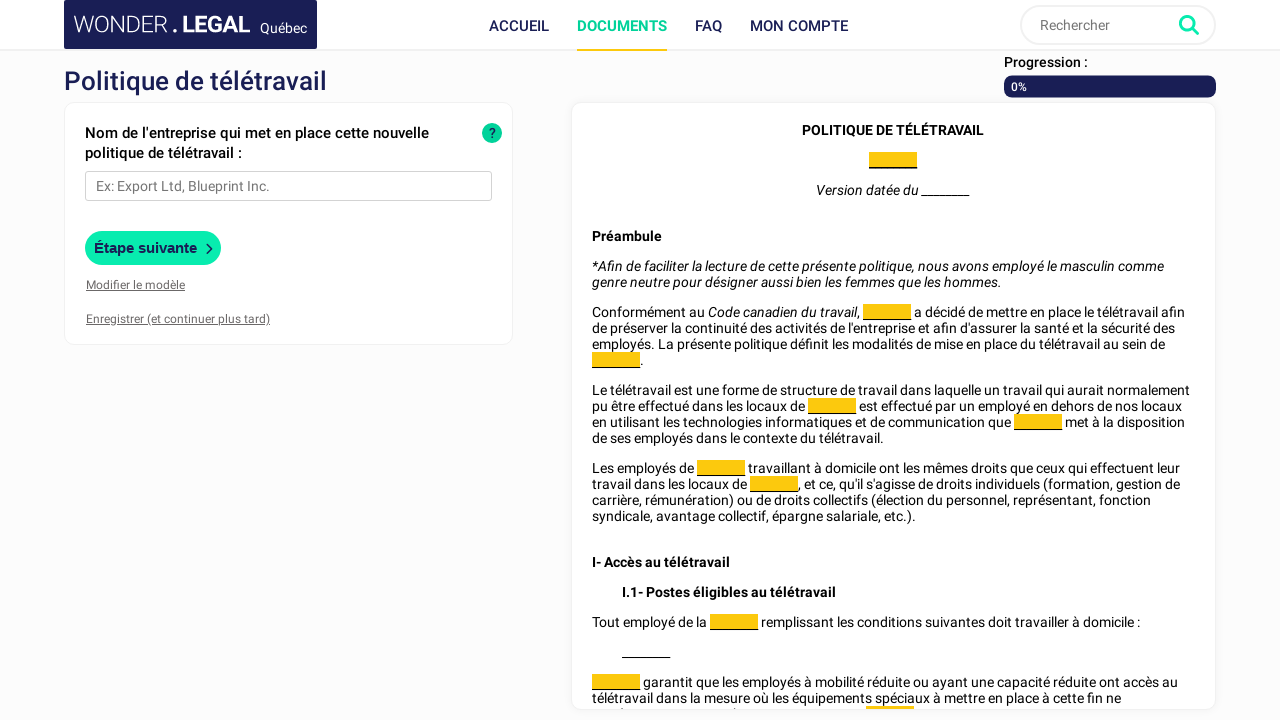

--- FILE ---
content_type: text/html; charset=utf-8
request_url: https://www.wonder.legal/fr-ca/creation-modele/politique-teletravail
body_size: 10002
content:
<!DOCTYPE html>
<html lang="fr-ca" >
	<head>
		<meta http-equiv="Content-Type" content="text/html; charset=utf-8" />
		<meta name="viewport" content="width=device-width, initial-scale=1, maximum-scale=5" />
		<meta http-equiv="X-UA-Compatible" content="IE=edge,chrome=1" />
		<meta name="format-detection" content="telephone=no">
		<title>Politique de Télétravail - Formulaire à Remplir</title>
		<meta name="description" content="Politique de télétravail - créez votre modèle avec un simple formulaire" />
					<link rel="canonical" href="https://www.wonder.legal/fr-ca/creation-modele/politique-teletravail" />
	
		<link rel="preconnect" href="https://fonts.googleapis.com">
		<link rel="preconnect" href="https://fonts.gstatic.com" crossorigin>
		<style>
			@font-face{font-family:Roboto;font-style:italic;font-weight:400;font-display:swap;src:url(https://fonts.gstatic.com/s/roboto/v30/KFOkCnqEu92Fr1Mu51xFIzIXKMnyrYk.woff2) format('woff2');unicode-range:U+0460-052F,U+1C80-1C88,U+20B4,U+2DE0-2DFF,U+A640-A69F,U+FE2E-FE2F}@font-face{font-family:Roboto;font-style:italic;font-weight:400;font-display:swap;src:url(https://fonts.gstatic.com/s/roboto/v30/KFOkCnqEu92Fr1Mu51xMIzIXKMnyrYk.woff2) format('woff2');unicode-range:U+0301,U+0400-045F,U+0490-0491,U+04B0-04B1,U+2116}@font-face{font-family:Roboto;font-style:italic;font-weight:400;font-display:swap;src:url(https://fonts.gstatic.com/s/roboto/v30/KFOkCnqEu92Fr1Mu51xEIzIXKMnyrYk.woff2) format('woff2');unicode-range:U+1F00-1FFF}@font-face{font-family:Roboto;font-style:italic;font-weight:400;font-display:swap;src:url(https://fonts.gstatic.com/s/roboto/v30/KFOkCnqEu92Fr1Mu51xLIzIXKMnyrYk.woff2) format('woff2');unicode-range:U+0370-03FF}@font-face{font-family:Roboto;font-style:italic;font-weight:400;font-display:swap;src:url(https://fonts.gstatic.com/s/roboto/v30/KFOkCnqEu92Fr1Mu51xHIzIXKMnyrYk.woff2) format('woff2');unicode-range:U+0102-0103,U+0110-0111,U+0128-0129,U+0168-0169,U+01A0-01A1,U+01AF-01B0,U+0300-0301,U+0303-0304,U+0308-0309,U+0323,U+0329,U+1EA0-1EF9,U+20AB}@font-face{font-family:Roboto;font-style:italic;font-weight:400;font-display:swap;src:url(https://fonts.gstatic.com/s/roboto/v30/KFOkCnqEu92Fr1Mu51xGIzIXKMnyrYk.woff2) format('woff2');unicode-range:U+0100-02AF,U+0304,U+0308,U+0329,U+1E00-1E9F,U+1EF2-1EFF,U+2020,U+20A0-20AB,U+20AD-20CF,U+2113,U+2C60-2C7F,U+A720-A7FF}@font-face{font-family:Roboto;font-style:italic;font-weight:400;font-display:swap;src:url(https://fonts.gstatic.com/s/roboto/v30/KFOkCnqEu92Fr1Mu51xIIzIXKMny.woff2) format('woff2');unicode-range:U+0000-00FF,U+0131,U+0152-0153,U+02BB-02BC,U+02C6,U+02DA,U+02DC,U+0304,U+0308,U+0329,U+2000-206F,U+2074,U+20AC,U+2122,U+2191,U+2193,U+2212,U+2215,U+FEFF,U+FFFD}@font-face{font-family:Roboto;font-style:italic;font-weight:500;font-display:swap;src:url(https://fonts.gstatic.com/s/roboto/v30/KFOjCnqEu92Fr1Mu51S7ACc3CsTYl4BOQ3o.woff2) format('woff2');unicode-range:U+0460-052F,U+1C80-1C88,U+20B4,U+2DE0-2DFF,U+A640-A69F,U+FE2E-FE2F}@font-face{font-family:Roboto;font-style:italic;font-weight:500;font-display:swap;src:url(https://fonts.gstatic.com/s/roboto/v30/KFOjCnqEu92Fr1Mu51S7ACc-CsTYl4BOQ3o.woff2) format('woff2');unicode-range:U+0301,U+0400-045F,U+0490-0491,U+04B0-04B1,U+2116}@font-face{font-family:Roboto;font-style:italic;font-weight:500;font-display:swap;src:url(https://fonts.gstatic.com/s/roboto/v30/KFOjCnqEu92Fr1Mu51S7ACc2CsTYl4BOQ3o.woff2) format('woff2');unicode-range:U+1F00-1FFF}@font-face{font-family:Roboto;font-style:italic;font-weight:500;font-display:swap;src:url(https://fonts.gstatic.com/s/roboto/v30/KFOjCnqEu92Fr1Mu51S7ACc5CsTYl4BOQ3o.woff2) format('woff2');unicode-range:U+0370-03FF}@font-face{font-family:Roboto;font-style:italic;font-weight:500;font-display:swap;src:url(https://fonts.gstatic.com/s/roboto/v30/KFOjCnqEu92Fr1Mu51S7ACc1CsTYl4BOQ3o.woff2) format('woff2');unicode-range:U+0102-0103,U+0110-0111,U+0128-0129,U+0168-0169,U+01A0-01A1,U+01AF-01B0,U+0300-0301,U+0303-0304,U+0308-0309,U+0323,U+0329,U+1EA0-1EF9,U+20AB}@font-face{font-family:Roboto;font-style:italic;font-weight:500;font-display:swap;src:url(https://fonts.gstatic.com/s/roboto/v30/KFOjCnqEu92Fr1Mu51S7ACc0CsTYl4BOQ3o.woff2) format('woff2');unicode-range:U+0100-02AF,U+0304,U+0308,U+0329,U+1E00-1E9F,U+1EF2-1EFF,U+2020,U+20A0-20AB,U+20AD-20CF,U+2113,U+2C60-2C7F,U+A720-A7FF}@font-face{font-family:Roboto;font-style:italic;font-weight:500;font-display:swap;src:url(https://fonts.gstatic.com/s/roboto/v30/KFOjCnqEu92Fr1Mu51S7ACc6CsTYl4BO.woff2) format('woff2');unicode-range:U+0000-00FF,U+0131,U+0152-0153,U+02BB-02BC,U+02C6,U+02DA,U+02DC,U+0304,U+0308,U+0329,U+2000-206F,U+2074,U+20AC,U+2122,U+2191,U+2193,U+2212,U+2215,U+FEFF,U+FFFD}@font-face{font-family:Roboto;font-style:italic;font-weight:700;font-display:swap;src:url(https://fonts.gstatic.com/s/roboto/v30/KFOjCnqEu92Fr1Mu51TzBic3CsTYl4BOQ3o.woff2) format('woff2');unicode-range:U+0460-052F,U+1C80-1C88,U+20B4,U+2DE0-2DFF,U+A640-A69F,U+FE2E-FE2F}@font-face{font-family:Roboto;font-style:italic;font-weight:700;font-display:swap;src:url(https://fonts.gstatic.com/s/roboto/v30/KFOjCnqEu92Fr1Mu51TzBic-CsTYl4BOQ3o.woff2) format('woff2');unicode-range:U+0301,U+0400-045F,U+0490-0491,U+04B0-04B1,U+2116}@font-face{font-family:Roboto;font-style:italic;font-weight:700;font-display:swap;src:url(https://fonts.gstatic.com/s/roboto/v30/KFOjCnqEu92Fr1Mu51TzBic2CsTYl4BOQ3o.woff2) format('woff2');unicode-range:U+1F00-1FFF}@font-face{font-family:Roboto;font-style:italic;font-weight:700;font-display:swap;src:url(https://fonts.gstatic.com/s/roboto/v30/KFOjCnqEu92Fr1Mu51TzBic5CsTYl4BOQ3o.woff2) format('woff2');unicode-range:U+0370-03FF}@font-face{font-family:Roboto;font-style:italic;font-weight:700;font-display:swap;src:url(https://fonts.gstatic.com/s/roboto/v30/KFOjCnqEu92Fr1Mu51TzBic1CsTYl4BOQ3o.woff2) format('woff2');unicode-range:U+0102-0103,U+0110-0111,U+0128-0129,U+0168-0169,U+01A0-01A1,U+01AF-01B0,U+0300-0301,U+0303-0304,U+0308-0309,U+0323,U+0329,U+1EA0-1EF9,U+20AB}@font-face{font-family:Roboto;font-style:italic;font-weight:700;font-display:swap;src:url(https://fonts.gstatic.com/s/roboto/v30/KFOjCnqEu92Fr1Mu51TzBic0CsTYl4BOQ3o.woff2) format('woff2');unicode-range:U+0100-02AF,U+0304,U+0308,U+0329,U+1E00-1E9F,U+1EF2-1EFF,U+2020,U+20A0-20AB,U+20AD-20CF,U+2113,U+2C60-2C7F,U+A720-A7FF}@font-face{font-family:Roboto;font-style:italic;font-weight:700;font-display:swap;src:url(https://fonts.gstatic.com/s/roboto/v30/KFOjCnqEu92Fr1Mu51TzBic6CsTYl4BO.woff2) format('woff2');unicode-range:U+0000-00FF,U+0131,U+0152-0153,U+02BB-02BC,U+02C6,U+02DA,U+02DC,U+0304,U+0308,U+0329,U+2000-206F,U+2074,U+20AC,U+2122,U+2191,U+2193,U+2212,U+2215,U+FEFF,U+FFFD}@font-face{font-family:Roboto;font-style:normal;font-weight:300;font-display:swap;src:url(https://fonts.gstatic.com/s/roboto/v30/KFOlCnqEu92Fr1MmSU5fCRc4AMP6lbBP.woff2) format('woff2');unicode-range:U+0460-052F,U+1C80-1C88,U+20B4,U+2DE0-2DFF,U+A640-A69F,U+FE2E-FE2F}@font-face{font-family:Roboto;font-style:normal;font-weight:300;font-display:swap;src:url(https://fonts.gstatic.com/s/roboto/v30/KFOlCnqEu92Fr1MmSU5fABc4AMP6lbBP.woff2) format('woff2');unicode-range:U+0301,U+0400-045F,U+0490-0491,U+04B0-04B1,U+2116}@font-face{font-family:Roboto;font-style:normal;font-weight:300;font-display:swap;src:url(https://fonts.gstatic.com/s/roboto/v30/KFOlCnqEu92Fr1MmSU5fCBc4AMP6lbBP.woff2) format('woff2');unicode-range:U+1F00-1FFF}@font-face{font-family:Roboto;font-style:normal;font-weight:300;font-display:swap;src:url(https://fonts.gstatic.com/s/roboto/v30/KFOlCnqEu92Fr1MmSU5fBxc4AMP6lbBP.woff2) format('woff2');unicode-range:U+0370-03FF}@font-face{font-family:Roboto;font-style:normal;font-weight:300;font-display:swap;src:url(https://fonts.gstatic.com/s/roboto/v30/KFOlCnqEu92Fr1MmSU5fCxc4AMP6lbBP.woff2) format('woff2');unicode-range:U+0102-0103,U+0110-0111,U+0128-0129,U+0168-0169,U+01A0-01A1,U+01AF-01B0,U+0300-0301,U+0303-0304,U+0308-0309,U+0323,U+0329,U+1EA0-1EF9,U+20AB}@font-face{font-family:Roboto;font-style:normal;font-weight:300;font-display:swap;src:url(https://fonts.gstatic.com/s/roboto/v30/KFOlCnqEu92Fr1MmSU5fChc4AMP6lbBP.woff2) format('woff2');unicode-range:U+0100-02AF,U+0304,U+0308,U+0329,U+1E00-1E9F,U+1EF2-1EFF,U+2020,U+20A0-20AB,U+20AD-20CF,U+2113,U+2C60-2C7F,U+A720-A7FF}@font-face{font-family:Roboto;font-style:normal;font-weight:300;font-display:swap;src:url(https://fonts.gstatic.com/s/roboto/v30/KFOlCnqEu92Fr1MmSU5fBBc4AMP6lQ.woff2) format('woff2');unicode-range:U+0000-00FF,U+0131,U+0152-0153,U+02BB-02BC,U+02C6,U+02DA,U+02DC,U+0304,U+0308,U+0329,U+2000-206F,U+2074,U+20AC,U+2122,U+2191,U+2193,U+2212,U+2215,U+FEFF,U+FFFD}@font-face{font-family:Roboto;font-style:normal;font-weight:400;font-display:swap;src:url(https://fonts.gstatic.com/s/roboto/v30/KFOmCnqEu92Fr1Mu72xKKTU1Kvnz.woff2) format('woff2');unicode-range:U+0460-052F,U+1C80-1C88,U+20B4,U+2DE0-2DFF,U+A640-A69F,U+FE2E-FE2F}@font-face{font-family:Roboto;font-style:normal;font-weight:400;font-display:swap;src:url(https://fonts.gstatic.com/s/roboto/v30/KFOmCnqEu92Fr1Mu5mxKKTU1Kvnz.woff2) format('woff2');unicode-range:U+0301,U+0400-045F,U+0490-0491,U+04B0-04B1,U+2116}@font-face{font-family:Roboto;font-style:normal;font-weight:400;font-display:swap;src:url(https://fonts.gstatic.com/s/roboto/v30/KFOmCnqEu92Fr1Mu7mxKKTU1Kvnz.woff2) format('woff2');unicode-range:U+1F00-1FFF}@font-face{font-family:Roboto;font-style:normal;font-weight:400;font-display:swap;src:url(https://fonts.gstatic.com/s/roboto/v30/KFOmCnqEu92Fr1Mu4WxKKTU1Kvnz.woff2) format('woff2');unicode-range:U+0370-03FF}@font-face{font-family:Roboto;font-style:normal;font-weight:400;font-display:swap;src:url(https://fonts.gstatic.com/s/roboto/v30/KFOmCnqEu92Fr1Mu7WxKKTU1Kvnz.woff2) format('woff2');unicode-range:U+0102-0103,U+0110-0111,U+0128-0129,U+0168-0169,U+01A0-01A1,U+01AF-01B0,U+0300-0301,U+0303-0304,U+0308-0309,U+0323,U+0329,U+1EA0-1EF9,U+20AB}@font-face{font-family:Roboto;font-style:normal;font-weight:400;font-display:swap;src:url(https://fonts.gstatic.com/s/roboto/v30/KFOmCnqEu92Fr1Mu7GxKKTU1Kvnz.woff2) format('woff2');unicode-range:U+0100-02AF,U+0304,U+0308,U+0329,U+1E00-1E9F,U+1EF2-1EFF,U+2020,U+20A0-20AB,U+20AD-20CF,U+2113,U+2C60-2C7F,U+A720-A7FF}@font-face{font-family:Roboto;font-style:normal;font-weight:400;font-display:swap;src:url(https://fonts.gstatic.com/s/roboto/v30/KFOmCnqEu92Fr1Mu4mxKKTU1Kg.woff2) format('woff2');unicode-range:U+0000-00FF,U+0131,U+0152-0153,U+02BB-02BC,U+02C6,U+02DA,U+02DC,U+0304,U+0308,U+0329,U+2000-206F,U+2074,U+20AC,U+2122,U+2191,U+2193,U+2212,U+2215,U+FEFF,U+FFFD}@font-face{font-family:Roboto;font-style:normal;font-weight:500;font-display:swap;src:url(https://fonts.gstatic.com/s/roboto/v30/KFOlCnqEu92Fr1MmEU9fCRc4AMP6lbBP.woff2) format('woff2');unicode-range:U+0460-052F,U+1C80-1C88,U+20B4,U+2DE0-2DFF,U+A640-A69F,U+FE2E-FE2F}@font-face{font-family:Roboto;font-style:normal;font-weight:500;font-display:swap;src:url(https://fonts.gstatic.com/s/roboto/v30/KFOlCnqEu92Fr1MmEU9fABc4AMP6lbBP.woff2) format('woff2');unicode-range:U+0301,U+0400-045F,U+0490-0491,U+04B0-04B1,U+2116}@font-face{font-family:Roboto;font-style:normal;font-weight:500;font-display:swap;src:url(https://fonts.gstatic.com/s/roboto/v30/KFOlCnqEu92Fr1MmEU9fCBc4AMP6lbBP.woff2) format('woff2');unicode-range:U+1F00-1FFF}@font-face{font-family:Roboto;font-style:normal;font-weight:500;font-display:swap;src:url(https://fonts.gstatic.com/s/roboto/v30/KFOlCnqEu92Fr1MmEU9fBxc4AMP6lbBP.woff2) format('woff2');unicode-range:U+0370-03FF}@font-face{font-family:Roboto;font-style:normal;font-weight:500;font-display:swap;src:url(https://fonts.gstatic.com/s/roboto/v30/KFOlCnqEu92Fr1MmEU9fCxc4AMP6lbBP.woff2) format('woff2');unicode-range:U+0102-0103,U+0110-0111,U+0128-0129,U+0168-0169,U+01A0-01A1,U+01AF-01B0,U+0300-0301,U+0303-0304,U+0308-0309,U+0323,U+0329,U+1EA0-1EF9,U+20AB}@font-face{font-family:Roboto;font-style:normal;font-weight:500;font-display:swap;src:url(https://fonts.gstatic.com/s/roboto/v30/KFOlCnqEu92Fr1MmEU9fChc4AMP6lbBP.woff2) format('woff2');unicode-range:U+0100-02AF,U+0304,U+0308,U+0329,U+1E00-1E9F,U+1EF2-1EFF,U+2020,U+20A0-20AB,U+20AD-20CF,U+2113,U+2C60-2C7F,U+A720-A7FF}@font-face{font-family:Roboto;font-style:normal;font-weight:500;font-display:swap;src:url(https://fonts.gstatic.com/s/roboto/v30/KFOlCnqEu92Fr1MmEU9fBBc4AMP6lQ.woff2) format('woff2');unicode-range:U+0000-00FF,U+0131,U+0152-0153,U+02BB-02BC,U+02C6,U+02DA,U+02DC,U+0304,U+0308,U+0329,U+2000-206F,U+2074,U+20AC,U+2122,U+2191,U+2193,U+2212,U+2215,U+FEFF,U+FFFD}@font-face{font-family:Roboto;font-style:normal;font-weight:700;font-display:swap;src:url(https://fonts.gstatic.com/s/roboto/v30/KFOlCnqEu92Fr1MmWUlfCRc4AMP6lbBP.woff2) format('woff2');unicode-range:U+0460-052F,U+1C80-1C88,U+20B4,U+2DE0-2DFF,U+A640-A69F,U+FE2E-FE2F}@font-face{font-family:Roboto;font-style:normal;font-weight:700;font-display:swap;src:url(https://fonts.gstatic.com/s/roboto/v30/KFOlCnqEu92Fr1MmWUlfABc4AMP6lbBP.woff2) format('woff2');unicode-range:U+0301,U+0400-045F,U+0490-0491,U+04B0-04B1,U+2116}@font-face{font-family:Roboto;font-style:normal;font-weight:700;font-display:swap;src:url(https://fonts.gstatic.com/s/roboto/v30/KFOlCnqEu92Fr1MmWUlfCBc4AMP6lbBP.woff2) format('woff2');unicode-range:U+1F00-1FFF}@font-face{font-family:Roboto;font-style:normal;font-weight:700;font-display:swap;src:url(https://fonts.gstatic.com/s/roboto/v30/KFOlCnqEu92Fr1MmWUlfBxc4AMP6lbBP.woff2) format('woff2');unicode-range:U+0370-03FF}@font-face{font-family:Roboto;font-style:normal;font-weight:700;font-display:swap;src:url(https://fonts.gstatic.com/s/roboto/v30/KFOlCnqEu92Fr1MmWUlfCxc4AMP6lbBP.woff2) format('woff2');unicode-range:U+0102-0103,U+0110-0111,U+0128-0129,U+0168-0169,U+01A0-01A1,U+01AF-01B0,U+0300-0301,U+0303-0304,U+0308-0309,U+0323,U+0329,U+1EA0-1EF9,U+20AB}@font-face{font-family:Roboto;font-style:normal;font-weight:700;font-display:swap;src:url(https://fonts.gstatic.com/s/roboto/v30/KFOlCnqEu92Fr1MmWUlfChc4AMP6lbBP.woff2) format('woff2');unicode-range:U+0100-02AF,U+0304,U+0308,U+0329,U+1E00-1E9F,U+1EF2-1EFF,U+2020,U+20A0-20AB,U+20AD-20CF,U+2113,U+2C60-2C7F,U+A720-A7FF}@font-face{font-family:Roboto;font-style:normal;font-weight:700;font-display:swap;src:url(https://fonts.gstatic.com/s/roboto/v30/KFOlCnqEu92Fr1MmWUlfBBc4AMP6lQ.woff2) format('woff2');unicode-range:U+0000-00FF,U+0131,U+0152-0153,U+02BB-02BC,U+02C6,U+02DA,U+02DC,U+0304,U+0308,U+0329,U+2000-206F,U+2074,U+20AC,U+2122,U+2191,U+2193,U+2212,U+2215,U+FEFF,U+FFFD}
		</style>
				<!-- CSS -->
					<link rel="stylesheet" href="/Style/tpl2024/dist/main.1756128160.css" type="text/css" />
															<link rel="preload" href="../Style/tpl2024/fontawesome-free-6.5.1-web/css/all.min.1756128169.css" as="style" onload="this.onload=null;this.rel='stylesheet'">
			<noscript><link rel="stylesheet" href="../Style/tpl2024/fontawesome-free-6.5.1-web/css/all.min.1756128169.css"></noscript>
			<link rel="preload" href="/Style/tpl2024/css/partenaires.1756128160.css" as="style" onload="this.onload=null;this.rel='stylesheet'">
			<noscript><link rel="stylesheet" href="/Style/tpl2024/css/partenaires.1756128160.css" type="text/css" /></noscript>
			<link rel="preload" href="/Style/tpl2024/css/creation-document.1756128159.css" as="style" onload="this.onload=null;this.rel='stylesheet'">
			<noscript><link rel="stylesheet" href="/Style/tpl2024/css/creation-document.1756128159.css" type="text/css" /></noscript>
			<link rel="preload" href="/Style/tpl2024/css/formulaire-commande.1756128159.css" as="style" onload="this.onload=null;this.rel='stylesheet'">
			<noscript><link rel="stylesheet" href="/Style/tpl2024/css/formulaire-commande.1756128159.css" type="text/css" /></noscript>
												
					<!-- JQuery UI style + overlay  -->
			<link href="/Style/tpl2024/jquery-ui-1.13.2/jquery-ui.min.1756128162.css" rel="stylesheet" />
			<link href="/Style/tpl2024/css/overlay.1756128160.css" rel="stylesheet" />
		
		<!-- Favicons -->
					<link rel="icon" sizes="32x32" href="/Style/tpl2024/favicon/base/favicon.ico" type="image/x-icon">
			<link rel="icon" href="/Style/tpl2024/favicon/base/icon.svg" type="image/svg+xml">
			<link rel="icon" sizes="16x16" href="/Style/tpl2024/favicon/base/favicon.png" type="image/png">
			<link rel="icon" sizes="32x32" href="/Style/tpl2024/favicon/base/favicon-32.png" type="image/png">
			<link rel="icon" sizes="64x64" href="/Style/tpl2024/favicon/base/favicon-64.png" type="image/png">
			<link rel="icon" sizes="96x96" href="/Style/tpl2024/favicon/base/favicon-96.png" type="image/png">
			<link rel="icon" sizes="196x196" href="/Style/tpl2024/favicon/base/favicon-196.png" type="image/png">
			<link rel="apple-touch-icon" sizes="180x180" href="/Style/tpl2024/favicon/base/apple-touch-icon.png">
			<meta name="msapplication-TileImage" content="/Style/tpl2024/favicon/base/favicon-144.png">
			<meta name="msapplication-TileColor" content="#FFFFFF">
				
				
		<!-- Vérification de Google Search Console. Balise à laisser. -->
		<meta name="google-site-verification" content="UTb2IzLoAWaHAch36OuPPePGIYCjMFXEReMrv59NIfU" />
	</head>
	<body class="preload creation_de_document fr_ca">
				<header id="header">
			<div class="top-nav ">
				<div class="place-content">
										<a class="logo" title="Wonder.Legal Québec" rel="home" href="https://www.wonder.legal/fr-ca/">
											<img src="/Style/tpl2024/img/logo-wl.svg" width="109" height="60" alt="Wonder.Legal Québec">
						<span>Québec</span>
					</a>
										<input type="checkbox" id="mobile_menu_icon">
					<label class="mobile-menu-link" for="mobile_menu_icon" id="drop_mobile_menu">
						<div>
							<span></span>
							<span></span>
							<span></span>
						</div>
						Menu					</label>
					<div id="menu" class="links">
						<nav>
							<ul class="top-level">
								<li class="accueil_menu"><a class="" href="https://www.wonder.legal/fr-ca/">Accueil</a></li>
								<li class="documents_lien_menu dropdown">
									<a class="document active" href="https://www.wonder.legal/fr-ca/choix-modele/">Documents</a>
									<ul class="sousMenu">
										<li><a href="https://www.wonder.legal/fr-ca/choix-modele/professionnels">Professionnels</a></li>
										<li><a href="https://www.wonder.legal/fr-ca/choix-modele/particuliers">Particuliers</a></li>
										<li class="last"><a href="https://www.wonder.legal/fr-ca/choix-modele/">Tous les documents</a></li>
									</ul>
								</li>
																<li class="faq_menu"><a class="faq" href="https://www.wonder.legal/fr-ca/pages/faq.php">FAQ</a></li>
																<li class="user">
									<a class="logincompte" href="https://www.wonder.legal/fr-ca/compte/">Mon compte</a>
								</li>
							</ul>
						</nav>
					</div>
					<div class="nav-right">
						<div class="recherche">
							<form class="search-form" action="https://www.wonder.legal/fr-ca/recherche/recherche_traitement.php" method="post">
								<input type="text" name="recherche" autocomplete="off" placeholder="Rechercher"  id="recherche" class="search-terms" data-root="../" data-div-id="recherche_ajax" value="" >
								<input type="submit" name="bouton_recherche" value="Rechercher" class="search-button" />
								<div id="recherche_ajax"></div>
							</form>
						</div>
					</div>
									</div>
			</div>
		</header>

		<!--
		<div class="bouton-top">
			<div id="btn_up">
				<svg class="btn-up-icon-left" xmlns="http://www.w3.org/2000/svg" width="12" height="12" viewBox="0 0 444.819 444.819"><path d="M433.968 278.657L248.388 92.79c-7.42-7.044-16.08-10.566-25.978-10.566-10.088 0-18.652 3.52-25.697 10.566L10.848 278.657C3.615 285.887 0 294.55 0 304.637c0 10.28 3.62 18.843 10.848 25.693l21.41 21.413c6.855 7.23 15.42 10.852 25.698 10.852s18.842-3.62 25.697-10.852L222.41 213.27l138.758 138.47c6.848 7.228 15.413 10.852 25.7 10.852 10.082 0 18.747-3.624 25.975-10.852l21.41-21.412c7.042-7.043 10.566-15.608 10.566-25.693 0-10.09-3.615-18.75-10.852-25.978z"/></svg>
				<span>Retour en haut</span>
				<svg class="btn-up-icon-right" xmlns="http://www.w3.org/2000/svg" width="12" height="12" viewBox="0 0 444.819 444.819"><path d="M433.968 278.657L248.388 92.79c-7.42-7.044-16.08-10.566-25.978-10.566-10.088 0-18.652 3.52-25.697 10.566L10.848 278.657C3.615 285.887 0 294.55 0 304.637c0 10.28 3.62 18.843 10.848 25.693l21.41 21.413c6.855 7.23 15.42 10.852 25.698 10.852s18.842-3.62 25.697-10.852L222.41 213.27l138.758 138.47c6.848 7.228 15.413 10.852 25.7 10.852 10.082 0 18.747-3.624 25.975-10.852l21.41-21.412c7.042-7.043 10.566-15.608 10.566-25.693 0-10.09-3.615-18.75-10.852-25.978z"/></svg>
			</div>
		</div>
		-->
				<!--START PAGE -->
		<div class="page editorial-content">

<!--JS -->
<script src="/Style/tpl2024/js/jquery-3.6.1.min.1756128163.js"></script>
<!-- JQuery UI  -->
<script src="/Style/tpl2024/jquery-ui-1.13.2/jquery-ui.min.1756128162.js"></script>

<script src="/Style/tpl2024/js/global.1756128163.js"></script>
<script src="/Style/tpl2024/js/legacy.scripts_divers.1756128163.js"></script>
<script type="text/javascript" src="../Javascript/recherche_ajax.1677518056.js"> </script>

<script>var p_prevText = "<<";var p_nextText = ">>";var p_dayNamesMin = ["Dim.", "Lun.", "Mar.", "Mer.", "Jeu.", "Ven.", "Sam."];var p_dateFormat = "dd/mm/yy";var p_firstDay = 1;var p_monthNamesShort = ["Janvier", "Février", "Mars", "Avril", "Mai", "Juin", "Juillet", "Août", "Septembre", "Octobre", "Novembre", "Décembre"];var p_yearRange = "1925:2125";var p_defaultDate = null;</script>
<script>var format_date='jj/mm/aaaa'</script>

<script type="text/javascript" src="../Javascript/formulaire.1726662580.js"> </script>
<script type="text/javascript" src="../Javascript/formulaire_ajax.1706545115.js"> </script>
<script type="text/javascript" src="/Style/tpl2024/js/jquery.color.1756128163.js"> </script>


<script>
	// Création cookie taille écran
	var haut = window.innerHeight;
	var large = window.innerWidth;
	var date = new Date();
	date.setMonth(date.getMonth()+1);
	document.cookie = "taille_ecran" + "=" + haut + "; path=/" + "; expires=" + date.toUTCString() + "; SameSite=LAX";
	document.cookie = "largeur_ecran=" + large + "; path=/" + "; expires=" + date.toUTCString() + "; SameSite=LAX";
</script>
	
<div class="frontoffice" id="component_creation_document">
	
	<div class="creation_document">

							<div class="premiere_fois_sur_un_formulaire"><div class="inner"></div></div>
						
		<div id="contenu" class="gris">
			<div class="inner">
			
				<div id="informations_generales_document_en_cours">
					<div id="description_du_document">
						<h1 class="titre_de_page document">Politique de télétravail</h1>
					</div>
					<div id="progression_creation_document">
						<span class="label">Progression&nbsp;:</span>
						<div class="bandeau">
							<div class="pourcentage"><span id="information_progression" class="information_progression" >0%</span></div>
						</div>
					</div>
				</div>

									
				<section>
					<div class="col-white" id="champs_formulaire">
						<form id="formulaire_creation_document" class="direction_ltr" data-id="9573" data-etape="0" action="formulaire_generique_controleur.php?document=9573&etape=0" method="post"><div class="formulaire_content"><div class="question" id="question_1"><label class="label_question">Nom de l'entreprise qui met en place cette nouvelle politique de télétravail&nbsp;:</label><div class="block_radio"></div><input
						name="nom_ent"
						placeholder="Ex: Export Ltd, Blueprint Inc."
						id="nom_ent"
						type="text"
						value=""
						onKeyUp="remplir_variable('span_id_nom_ent', 'nom_ent')"
						onchange = "loadFile(this.name, this.value, 9573, 0, 1764838476);"
						/><span class="button tooltip"> ? </span>	<div class="explication">
												<span class="close"> X </span>
												<div class="explication-content"><p>Indiquez le  nom de l'entreprise qui rédige cette politique de télétravail.</p></div>
											 </div>
										<div class="allumage afficher_bulle_besoin_d_aide_automatiquement question_no0"><div class="allumage-container"><div class="allumage-block"><div class="allumage-text">Besoin<br>d'aide&nbsp;?</div></div></div></div></div></div><div id="controle"><button onclick="formulaire_ajax(this.name, event);setTimeout(function() {recuperer_stripe_payment_button('CA', 'cad', 4999)}, 500);" class="questions suivante etape_initiale btn call2action" type="submit" name="suivant" ><span class="btn-text">Étape suivante</span><i class="fa fa-chevron-right"></i></button><div id="enregistrer" class="controle-text enr2"><span class="comment_modifier open-dialog" data-popup="explication_modifier_modele" id="modifier">Modifier le modèle</span></div><div id="enregistrer" class="controle-text enr2"><span class="juste_mobile comment_modifier open-previsualisation" data-popup="explication_modifier_modele" id="modifier">Voir votre document</span></div><div id="enregistrer" class="controle-text"><input  class="questions sauvegarder" type="submit" name="sauvegarder" value="Enregistrer (et continuer plus tard)" /></div></div><input type="hidden" name="form_time" id="form_time" value="1764838476"/></form>					</div>
						
					<div id="texte_a_afficher" class="col-white texte_inselectionnable direction_ltr">
						<span class="stabilisation"></span><p style="text-align: center;"><strong>POLITIQUE DE TÉLÉTRAVAIL</strong></p>
<p style="text-align: center;"><strong><span id="span_id_nom_ent"  class="encours"  ><span class="variable_vide">________</span></span></strong></p>
<p style="text-align: center;"><em>Version datée du <span id="span_id_date_version"  ><span class="variable_vide">________</span></span></em></p>
<p style="text-align: left;"><br /><strong>Préambule</strong></p>
<p style="text-align: left;"><em>*Afin de faciliter la lecture de cette présente politique, nous avons employé le masculin comme genre neutre pour désigner aussi bien les femmes que les hommes. </em></p>
<p style="text-align: left;">Conformément au <em>Code canadien du travail</em>, <span id="span_id_nom_ent"  class="encours"  ><span class="variable_vide">________</span></span> a décidé de mettre en place le télétravail afin de préserver la continuité des activités de l'entreprise et afin d'assurer la santé et la sécurité des employés. La présente politique définit les modalités de mise en place du télétravail au sein de <span id="span_id_nom_ent"  class="encours"  ><span class="variable_vide">________</span></span>.</p>
<p style="text-align: left;">Le télétravail est une forme de structure de travail dans laquelle un travail qui aurait normalement pu être effectué dans les locaux de <span id="span_id_nom_ent"  class="encours"  ><span class="variable_vide">________</span></span> est effectué par un employé en dehors de nos locaux en utilisant les technologies informatiques et de communication que <span id="span_id_nom_ent"  class="encours"  ><span class="variable_vide">________</span></span> met à la disposition de ses employés dans le contexte du télétravail.</p>
<p style="text-align: left;">Les employés de <span id="span_id_nom_ent"  class="encours"  ><span class="variable_vide">________</span></span> travaillant à domicile ont les mêmes droits que ceux qui effectuent leur travail dans les locaux de <span id="span_id_nom_ent"  class="encours"  ><span class="variable_vide">________</span></span>, et ce, qu'il s'agisse de droits individuels (formation, gestion de carrière, rémunération) ou de droits collectifs (élection du personnel, représentant, fonction syndicale, avantage collectif, épargne salariale, etc.).</p>
<p style="text-align: left;"><br /><strong>I- Accès au télétravail </strong></p>
<p style="text-align: left; padding-left: 30px;"><strong>I.1- Postes éligibles au télétravail</strong></p>
<p style="text-align: left;">Tout employé de la <span id="span_id_nom_ent"  class="encours"  ><span class="variable_vide">________</span></span> remplissant les conditions suivantes doit travailler à domicile&nbsp;:</p>
<p style="text-align: left; padding-left: 30px;"><span id="span_id_conditions_telework"  ><span class="variable_vide">________</span></span></p>
<p style="text-align: left;"><span id="span_id_nom_ent"  class="encours"  ><span class="variable_vide">________</span></span> garantit que les employés à mobilité réduite ou ayant une capacité réduite ont accès au télétravail dans la mesure où les équipements spéciaux à mettre en place à cette fin ne représentent pas une charge excessive pour <span id="span_id_nom_ent"  class="encours"  ><span class="variable_vide">________</span></span>.</p>
<p style="text-align: left; padding-left: 30px;"><strong>I.2- Mise en place du télétravail </strong></p>
<p style="text-align: left; padding-left: 60px;"><em>I.2.a- Information de l'employé</em></p>
<p style="text-align: left;">L'employé dont le poste se prête au télétravail est informé par <span id="span_id_nom_ent"  class="encours"  ><span class="variable_vide">________</span></span> des éléments suivants&nbsp;:</p>
<ul>
<li>Modalités de mise en place du télétravail;</li>
</ul>
<ul>
<li>Règles concernant l'utilisation des équipements mis à disposition par <span id="span_id_nom_ent"  class="encours"  ><span class="variable_vide">________</span></span> pour l'employé;</li>
</ul>
<ul>
<li>Procédures de contrôle des heures de travail et de la charge de travail;</li>
</ul>
<ul>
<li>Règles de protection et de confidentialité des données;</li>
</ul>
<ul>
<li>Politique en matière d'hygiène et de santé et sécurité au travail et notamment les règles de précaution concernant l'utilisation des écrans.</li>
</ul>
<p>L'employé éligible au télétravail suivra une formation pour lui faire prendre conscience de la manière dont le télétravail est considéré et pratiqué au sein de <span id="span_id_nom_ent"  class="encours"  ><span class="variable_vide">________</span></span>.</p>

<p style="padding-left: 30px;"><strong>I.3- Facilitateur en matière de télétravail </strong></p>
<p>Un facilitateur en matière de télétravail est désigné pour répondre à toutes les questions que les employés peuvent avoir sur le télétravail. Le facilitateur fera également le suivi avec les employés sur la mise en place du télétravail et l'exécution du télétravail au sein de <span id="span_id_nom_ent"  class="encours"  ><span class="variable_vide">________</span></span>.</p>
<p><strong><br />II- Processus de télétravail</strong></p>
<p style="padding-left: 30px;"><strong>II.1- Obligations de l'employeur </strong></p>
<p style="padding-left: 60px;"><em>II.1.a- Équipement</em></p>
<p><span id="span_id_nom_ent"  class="encours"  ><span class="variable_vide">________</span></span> fournit à l'employé en télétravail tout l'équipement nécessaire à l'accomplissement de ses tâches, y compris&nbsp;:</p>
<p style="padding-left: 30px;"><span id="span_id_description_equipement"  ><span class="variable_vide">________</span></span>.</p>
<p><span id="span_id_nom_ent"  class="encours"  ><span class="variable_vide">________</span></span> couvre le coût de la mise à disposition, de la réparation et du remplacement de l'équipement fourni. L'employé signe un document contenant une liste de tout l'équipement fourni. Tout l'équipement figurant sur la liste doit être rendu par l'employé lorsque le télétravail n'est plus nécessaire.</p>
<p><span id="span_id_nom_ent"  class="encours"  ><span class="variable_vide">________</span></span> couvre le coût des dommages aux biens de toute nature mis à la disposition de l'employé en télétravail dans le cadre de ses activités professionnelles, à l'exclusion des dommages causés par la négligence ou la faute personnelle de l'employé qui n'est aucunement liée à ses fonctions. <span id="span_id_nom_ent"  class="encours"  ><span class="variable_vide">________</span></span> dispose d'une assurance multirisque informatique spécifique à cet effet.</p>


<p style="padding-left: 60px;"><em>II.1.b- Prise en charge des coûts liés au télétravail</em></p>
<p><span id="span_id_nom_ent"  class="encours"  ><span class="variable_vide">________</span></span> verse à l'employé une indemnité basée sur l'espace de télétravail à domicile choisi par l'employé. Le montant de l'allocation est calculé en fonction de la valeur de location du domicile de l'employé.</p>
<p><span id="span_id_nom_ent"  class="encours"  ><span class="variable_vide">________</span></span> prend en charge les frais d'abonnement téléphonique et d'internet dont l'utilisation est strictement réservée à des fins professionnelles.</p>
<p>Les autres frais payés par l'employé dans le cadre du télétravail seront remboursés sur présentation de reçus conformément aux règles en vigueur chez <span id="span_id_nom_ent"  class="encours"  ><span class="variable_vide">________</span></span>.</p>
<p style="padding-left: 60px;"><em>II.1.c- Politique de confidentialité </em></p>
<p><span id="span_id_nom_ent"  class="encours"  ><span class="variable_vide">________</span></span> respecte la vie privée de l'employé en télétravail. <span id="span_id_nom_ent"  class="encours"  ><span class="variable_vide">________</span></span> doit obtenir l'accord de l'employé avant de se rendre chez lui pour installer, remplacer ou vérifier le fonctionnement de l'équipement pour le télétravail.</p>
<p>La mise en place d'un système de contrôle pour l'employé nécessite que celui-ci en soit informé au préalable.</p>
<p><span id="span_id_nom_ent"  class="encours"  ><span class="variable_vide">________</span></span> doit s'abstenir de contacter l'employé en dehors des heures de travail définies comme convenues avec son supérieur hiérarchique.</p>
<p style="padding-left: 30px;"><strong>II.2- Obligations de l'employé </strong></p>
<p style="padding-left: 60px;"><em>II.2.a- Conditions d'emploi</em></p>
<p>L'employé ne mène aucune activité personnelle pendant l'horaire de télétravail. L'employé se consacre exclusivement à ses activités professionnelles. L'employé exerce ses activités professionnelles dans les mêmes conditions que lorsqu'il travaille dans les locaux de <span id="span_id_nom_ent"  class="encours"  ><span class="variable_vide">________</span></span>, notamment en ce qui concerne la concentration et le bruit.</p>
<p>Exceptionnellement, l'employé peut exercer une activité familiale pendant les heures de travail, telle que la garde d'un enfant mineur de moins de 16 ans ou faisant l'objet d'une mesure d'isolement. L'employé doit justifier la fermeture de l'établissement où son enfant est habituellement accueilli et justifier l'impossibilité de trouver une autre solution pour la garde de son enfant mineur de moins de 16 ans.</p>
<p style="padding-left: 60px;"><em>II.2.b- Contrôle des heures de travail/ réglementation de la charge de travail</em></p>
<p>L'employé doit travailler le nombre d'heures spécifié dans son contrat. Les heures de travail seront contrôlées comme suit&nbsp;:</p>
<p>L'employé doit se connecter au système informatique fourni par <span id="span_id_nom_ent"  class="encours"  ><span class="variable_vide">________</span></span> au début de la journée de travail et se déconnecter à la fin de la journée de travail et pendant les pauses.</p>

<p style="padding-left: 60px;"><em>II.2.c- Horaires pour contacter l'employé</em></p>
<p>L'employé doit être joignable aux heures suivantes&nbsp;:</p>
<p style="padding-left: 30px;"><span id="span_id_horaire_contact"  ><span class="variable_vide">________</span></span>.</p>
<p>D'autres horaires pourront également être convenus avec le supérieur hiérarchique de l'employé.</p>

<p style="padding-left: 60px;"><em>II.2.d- Utilisation de l'équipement et des outils de communication </em></p>
<p><em>L'équipement et les outils de communication fournis par </em><span id="span_id_nom_ent"  class="encours"  ><span class="variable_vide">________</span></span> sont exclusivement réservés à l'exécution des tâches liées au contrat de travail de l'employé. Leur utilisation à des fins personnelles est prohibée et peut entraîner des mesures disciplinaires selon les règlements internes de <span id="span_id_nom_ent"  class="encours"  ><span class="variable_vide">________</span></span>.</p>
<p>L'employé s'engage à prendre le plus grand soin du matériel fourni par <span id="span_id_nom_ent"  class="encours"  ><span class="variable_vide">________</span></span> et à respecter les bonnes pratiques et les instructions d'utilisation communiquées par <span id="span_id_nom_ent"  class="encours"  ><span class="variable_vide">________</span></span>.</p>
<p>L'employé signalera immédiatement toute panne ou tout dysfonctionnement de l'équipement ainsi que toute inaccessibilité des outils de communication au département d'informatique de <span id="span_id_nom_ent"  class="encours"  ><span class="variable_vide">________</span></span> qui prendra les mesures nécessaires pour réparer ou remplacer l'équipement dans les plus brefs délais. L'employé discutera avec son supérieur hiérarchique des modalités de la continuation du travail à domicile ou sur les lieux de travail de <span id="span_id_nom_ent"  class="encours"  ><span class="variable_vide">________</span></span> pendant la durée de la panne ou de l'inaccessibilité de l'équipement ou des outils de communication.</p>
<p style="padding-left: 60px;"><em>II.2.e- Protection des données </em></p>
<p>L'employé s'engage à respecter les règles établies par <span id="span_id_nom_ent"  class="encours"  ><span class="variable_vide">________</span></span> concernant la confidentialité et la protection des données personnelles qu'il traite dans le cadre de ses fonctions.</p>
<p style="padding-left: 60px;"><em>II.2.f- Arrêt de travail pour raisons médicales </em></p>
<p>L'employé qui fait l'objet d'un arrêt de travail pour raisons médicales doit en informer son supérieur hiérarchique dans les mêmes délais et conditions que les employés travaillant dans les locaux de <span id="span_id_nom_ent"  class="encours"  ><span class="variable_vide">________</span></span>.</p>
<p><br /><strong>III- <span class="flou ">282 55 22822558588 </span></strong></p>
<p><span class="flou "><span id="span_id_222_222"  ><span class="variable_vide">________</span></span> 222255 282 55 22822558588 825885'88 82 252255 2282885852. </span></p>
<p><span class="flou ">228 22282228 825222 82225228 5528 52 52858 55882225882 5282 52 8255 225222252 52 522255225 855 8255 8825 52 2558588 55882528.</span></p>
<p><strong><br />IV- <span class="flou ">8522 5'222522 22 8825255 52 85 228828852</span></strong></p>
<p><span class="flou ">25 25282222 228828852 8255 222282882 528 85 25888852822 52528 822858252822 528 5225282225228 55 225822228, 8'88 2 5 8825. 25 228828852 52228582 225228 588228828228 528528828 55 22822558588 828258228 5528 52 8222552 25 52852222 52 2558588 525822 52225825522222 255 <span id="span_id_222_222"  ><span class="variable_vide">________</span></span>.</span></p>
<p><br /><br /><br /><br /><br />Signature et sceau de l'entreprise</p>
<p><span id="span_id_date"  ><span class="variable_vide">________</span></span>, à <span id="span_id_ville"  ><span class="variable_vide">________</span></span></p>
<p><br /><br /><br /><br /><br />____________________________</p>
<p><span id="span_id_nom_rep"  ><span class="variable_vide">________</span></span>, <span id="span_id_fonction_rep"  ><span class="variable_vide">________</span></span></p>					</div>
				</section>
			</div>
		</div>

					<div class="juste_mobile afficher_le_texte">
				<div class="interieur_div">
					<div class="afficher_le_texte_btn">
						<span>
							Voir votre document						</span>
					</div>
					<div id="texte_a_afficher_container">
							<div id="texte_a_afficher_mobile" class="texte_inselectionnable">
							<span class="stabilisation"></span><p style="text-align: center;"><strong>POLITIQUE DE TÉLÉTRAVAIL</strong></p>
<p style="text-align: center;"><strong><span id="span_id_nom_ent"  class="encours"  ><span class="variable_vide">________</span></span></strong></p>
<p style="text-align: center;"><em>Version datée du <span id="span_id_date_version"  ><span class="variable_vide">________</span></span></em></p>
<p style="text-align: left;"><br /><strong>Préambule</strong></p>
<p style="text-align: left;"><em>*Afin de faciliter la lecture de cette présente politique, nous avons employé le masculin comme genre neutre pour désigner aussi bien les femmes que les hommes. </em></p>
<p style="text-align: left;">Conformément au <em>Code canadien du travail</em>, <span id="span_id_nom_ent"  class="encours"  ><span class="variable_vide">________</span></span> a décidé de mettre en place le télétravail afin de préserver la continuité des activités de l'entreprise et afin d'assurer la santé et la sécurité des employés. La présente politique définit les modalités de mise en place du télétravail au sein de <span id="span_id_nom_ent"  class="encours"  ><span class="variable_vide">________</span></span>.</p>
<p style="text-align: left;">Le télétravail est une forme de structure de travail dans laquelle un travail qui aurait normalement pu être effectué dans les locaux de <span id="span_id_nom_ent"  class="encours"  ><span class="variable_vide">________</span></span> est effectué par un employé en dehors de nos locaux en utilisant les technologies informatiques et de communication que <span id="span_id_nom_ent"  class="encours"  ><span class="variable_vide">________</span></span> met à la disposition de ses employés dans le contexte du télétravail.</p>
<p style="text-align: left;">Les employés de <span id="span_id_nom_ent"  class="encours"  ><span class="variable_vide">________</span></span> travaillant à domicile ont les mêmes droits que ceux qui effectuent leur travail dans les locaux de <span id="span_id_nom_ent"  class="encours"  ><span class="variable_vide">________</span></span>, et ce, qu'il s'agisse de droits individuels (formation, gestion de carrière, rémunération) ou de droits collectifs (élection du personnel, représentant, fonction syndicale, avantage collectif, épargne salariale, etc.).</p>
<p style="text-align: left;"><br /><strong>I- Accès au télétravail </strong></p>
<p style="text-align: left; padding-left: 30px;"><strong>I.1- Postes éligibles au télétravail</strong></p>
<p style="text-align: left;">Tout employé de la <span id="span_id_nom_ent"  class="encours"  ><span class="variable_vide">________</span></span> remplissant les conditions suivantes doit travailler à domicile&nbsp;:</p>
<p style="text-align: left; padding-left: 30px;"><span id="span_id_conditions_telework"  ><span class="variable_vide">________</span></span></p>
<p style="text-align: left;"><span id="span_id_nom_ent"  class="encours"  ><span class="variable_vide">________</span></span> garantit que les employés à mobilité réduite ou ayant une capacité réduite ont accès au télétravail dans la mesure où les équipements spéciaux à mettre en place à cette fin ne représentent pas une charge excessive pour <span id="span_id_nom_ent"  class="encours"  ><span class="variable_vide">________</span></span>.</p>
<p style="text-align: left; padding-left: 30px;"><strong>I.2- Mise en place du télétravail </strong></p>
<p style="text-align: left; padding-left: 60px;"><em>I.2.a- Information de l'employé</em></p>
<p style="text-align: left;">L'employé dont le poste se prête au télétravail est informé par <span id="span_id_nom_ent"  class="encours"  ><span class="variable_vide">________</span></span> des éléments suivants&nbsp;:</p>
<ul>
<li>Modalités de mise en place du télétravail;</li>
</ul>
<ul>
<li>Règles concernant l'utilisation des équipements mis à disposition par <span id="span_id_nom_ent"  class="encours"  ><span class="variable_vide">________</span></span> pour l'employé;</li>
</ul>
<ul>
<li>Procédures de contrôle des heures de travail et de la charge de travail;</li>
</ul>
<ul>
<li>Règles de protection et de confidentialité des données;</li>
</ul>
<ul>
<li>Politique en matière d'hygiène et de santé et sécurité au travail et notamment les règles de précaution concernant l'utilisation des écrans.</li>
</ul>
<p>L'employé éligible au télétravail suivra une formation pour lui faire prendre conscience de la manière dont le télétravail est considéré et pratiqué au sein de <span id="span_id_nom_ent"  class="encours"  ><span class="variable_vide">________</span></span>.</p>

<p style="padding-left: 30px;"><strong>I.3- Facilitateur en matière de télétravail </strong></p>
<p>Un facilitateur en matière de télétravail est désigné pour répondre à toutes les questions que les employés peuvent avoir sur le télétravail. Le facilitateur fera également le suivi avec les employés sur la mise en place du télétravail et l'exécution du télétravail au sein de <span id="span_id_nom_ent"  class="encours"  ><span class="variable_vide">________</span></span>.</p>
<p><strong><br />II- Processus de télétravail</strong></p>
<p style="padding-left: 30px;"><strong>II.1- Obligations de l'employeur </strong></p>
<p style="padding-left: 60px;"><em>II.1.a- Équipement</em></p>
<p><span id="span_id_nom_ent"  class="encours"  ><span class="variable_vide">________</span></span> fournit à l'employé en télétravail tout l'équipement nécessaire à l'accomplissement de ses tâches, y compris&nbsp;:</p>
<p style="padding-left: 30px;"><span id="span_id_description_equipement"  ><span class="variable_vide">________</span></span>.</p>
<p><span id="span_id_nom_ent"  class="encours"  ><span class="variable_vide">________</span></span> couvre le coût de la mise à disposition, de la réparation et du remplacement de l'équipement fourni. L'employé signe un document contenant une liste de tout l'équipement fourni. Tout l'équipement figurant sur la liste doit être rendu par l'employé lorsque le télétravail n'est plus nécessaire.</p>
<p><span id="span_id_nom_ent"  class="encours"  ><span class="variable_vide">________</span></span> couvre le coût des dommages aux biens de toute nature mis à la disposition de l'employé en télétravail dans le cadre de ses activités professionnelles, à l'exclusion des dommages causés par la négligence ou la faute personnelle de l'employé qui n'est aucunement liée à ses fonctions. <span id="span_id_nom_ent"  class="encours"  ><span class="variable_vide">________</span></span> dispose d'une assurance multirisque informatique spécifique à cet effet.</p>


<p style="padding-left: 60px;"><em>II.1.b- Prise en charge des coûts liés au télétravail</em></p>
<p><span id="span_id_nom_ent"  class="encours"  ><span class="variable_vide">________</span></span> verse à l'employé une indemnité basée sur l'espace de télétravail à domicile choisi par l'employé. Le montant de l'allocation est calculé en fonction de la valeur de location du domicile de l'employé.</p>
<p><span id="span_id_nom_ent"  class="encours"  ><span class="variable_vide">________</span></span> prend en charge les frais d'abonnement téléphonique et d'internet dont l'utilisation est strictement réservée à des fins professionnelles.</p>
<p>Les autres frais payés par l'employé dans le cadre du télétravail seront remboursés sur présentation de reçus conformément aux règles en vigueur chez <span id="span_id_nom_ent"  class="encours"  ><span class="variable_vide">________</span></span>.</p>
<p style="padding-left: 60px;"><em>II.1.c- Politique de confidentialité </em></p>
<p><span id="span_id_nom_ent"  class="encours"  ><span class="variable_vide">________</span></span> respecte la vie privée de l'employé en télétravail. <span id="span_id_nom_ent"  class="encours"  ><span class="variable_vide">________</span></span> doit obtenir l'accord de l'employé avant de se rendre chez lui pour installer, remplacer ou vérifier le fonctionnement de l'équipement pour le télétravail.</p>
<p>La mise en place d'un système de contrôle pour l'employé nécessite que celui-ci en soit informé au préalable.</p>
<p><span id="span_id_nom_ent"  class="encours"  ><span class="variable_vide">________</span></span> doit s'abstenir de contacter l'employé en dehors des heures de travail définies comme convenues avec son supérieur hiérarchique.</p>
<p style="padding-left: 30px;"><strong>II.2- Obligations de l'employé </strong></p>
<p style="padding-left: 60px;"><em>II.2.a- Conditions d'emploi</em></p>
<p>L'employé ne mène aucune activité personnelle pendant l'horaire de télétravail. L'employé se consacre exclusivement à ses activités professionnelles. L'employé exerce ses activités professionnelles dans les mêmes conditions que lorsqu'il travaille dans les locaux de <span id="span_id_nom_ent"  class="encours"  ><span class="variable_vide">________</span></span>, notamment en ce qui concerne la concentration et le bruit.</p>
<p>Exceptionnellement, l'employé peut exercer une activité familiale pendant les heures de travail, telle que la garde d'un enfant mineur de moins de 16 ans ou faisant l'objet d'une mesure d'isolement. L'employé doit justifier la fermeture de l'établissement où son enfant est habituellement accueilli et justifier l'impossibilité de trouver une autre solution pour la garde de son enfant mineur de moins de 16 ans.</p>
<p style="padding-left: 60px;"><em>II.2.b- Contrôle des heures de travail/ réglementation de la charge de travail</em></p>
<p>L'employé doit travailler le nombre d'heures spécifié dans son contrat. Les heures de travail seront contrôlées comme suit&nbsp;:</p>
<p>L'employé doit se connecter au système informatique fourni par <span id="span_id_nom_ent"  class="encours"  ><span class="variable_vide">________</span></span> au début de la journée de travail et se déconnecter à la fin de la journée de travail et pendant les pauses.</p>

<p style="padding-left: 60px;"><em>II.2.c- Horaires pour contacter l'employé</em></p>
<p>L'employé doit être joignable aux heures suivantes&nbsp;:</p>
<p style="padding-left: 30px;"><span id="span_id_horaire_contact"  ><span class="variable_vide">________</span></span>.</p>
<p>D'autres horaires pourront également être convenus avec le supérieur hiérarchique de l'employé.</p>

<p style="padding-left: 60px;"><em>II.2.d- Utilisation de l'équipement et des outils de communication </em></p>
<p><em>L'équipement et les outils de communication fournis par </em><span id="span_id_nom_ent"  class="encours"  ><span class="variable_vide">________</span></span> sont exclusivement réservés à l'exécution des tâches liées au contrat de travail de l'employé. Leur utilisation à des fins personnelles est prohibée et peut entraîner des mesures disciplinaires selon les règlements internes de <span id="span_id_nom_ent"  class="encours"  ><span class="variable_vide">________</span></span>.</p>
<p>L'employé s'engage à prendre le plus grand soin du matériel fourni par <span id="span_id_nom_ent"  class="encours"  ><span class="variable_vide">________</span></span> et à respecter les bonnes pratiques et les instructions d'utilisation communiquées par <span id="span_id_nom_ent"  class="encours"  ><span class="variable_vide">________</span></span>.</p>
<p>L'employé signalera immédiatement toute panne ou tout dysfonctionnement de l'équipement ainsi que toute inaccessibilité des outils de communication au département d'informatique de <span id="span_id_nom_ent"  class="encours"  ><span class="variable_vide">________</span></span> qui prendra les mesures nécessaires pour réparer ou remplacer l'équipement dans les plus brefs délais. L'employé discutera avec son supérieur hiérarchique des modalités de la continuation du travail à domicile ou sur les lieux de travail de <span id="span_id_nom_ent"  class="encours"  ><span class="variable_vide">________</span></span> pendant la durée de la panne ou de l'inaccessibilité de l'équipement ou des outils de communication.</p>
<p style="padding-left: 60px;"><em>II.2.e- Protection des données </em></p>
<p>L'employé s'engage à respecter les règles établies par <span id="span_id_nom_ent"  class="encours"  ><span class="variable_vide">________</span></span> concernant la confidentialité et la protection des données personnelles qu'il traite dans le cadre de ses fonctions.</p>
<p style="padding-left: 60px;"><em>II.2.f- Arrêt de travail pour raisons médicales </em></p>
<p>L'employé qui fait l'objet d'un arrêt de travail pour raisons médicales doit en informer son supérieur hiérarchique dans les mêmes délais et conditions que les employés travaillant dans les locaux de <span id="span_id_nom_ent"  class="encours"  ><span class="variable_vide">________</span></span>.</p>
<p><br /><strong>III- <span class="flou ">282 55 22822558588 </span></strong></p>
<p><span class="flou "><span id="span_id_222_222"  ><span class="variable_vide">________</span></span> 222255 282 55 22822558588 825885'88 82 252255 2282885852. </span></p>
<p><span class="flou ">228 22282228 825222 82225228 5528 52 52858 55882225882 5282 52 8255 225222252 52 522255225 855 8255 8825 52 2558588 55882528.</span></p>
<p><strong><br />IV- <span class="flou ">8522 5'222522 22 8825255 52 85 228828852</span></strong></p>
<p><span class="flou ">25 25282222 228828852 8255 222282882 528 85 25888852822 52528 822858252822 528 5225282225228 55 225822228, 8'88 2 5 8825. 25 228828852 52228582 225228 588228828228 528528828 55 22822558588 828258228 5528 52 8222552 25 52852222 52 2558588 525822 52225825522222 255 <span id="span_id_222_222"  ><span class="variable_vide">________</span></span>.</span></p>
<p><br /><br /><br /><br /><br />Signature et sceau de l'entreprise</p>
<p><span id="span_id_date"  ><span class="variable_vide">________</span></span>, à <span id="span_id_ville"  ><span class="variable_vide">________</span></span></p>
<p><br /><br /><br /><br /><br />____________________________</p>
<p><span id="span_id_nom_rep"  ><span class="variable_vide">________</span></span>, <span id="span_id_fonction_rep"  ><span class="variable_vide">________</span></span></p>						</div>
					</div>
				</div>
			</div>
		
	</div>

	<div id="texte_explication_remplissage" style="display:none;">
		Répondez à la question puis cliquez sur &quot;Étape suivante&quot;.	</div>
	<div id="texte_explication_mots_floutes" style="display:none;">Les mots floutés sont mis en clair au téléchargement.</div>
	<div id="texte_explication_mots_grises" style="display:none;">Les mots grisés sont mis en clair au téléchargement.</div>
						
		<!-- POPUP MODIFIER LE DOCUMENT -->
		<div class="popup-dialog-content" id="explication_modifier_modele">
										
			<h2>POUR MODIFIER LE MODÈLE</h2>
											
			<p>Répondez à la question puis cliquez sur &quot;Étape suivante&quot;.</p>

			<br />
			<p>Le document <b>se rédige en fonction de vos réponses</b>&nbsp;: des articles s'ajoutent ou s'enlèvent, des paragraphes se modifient, des mots changent...</p>
			<br />
			<p>
					A la fin, vous recevrez <b>immédiatement</b> le document aux formats <b>Word et PDF</b>.					Vous pourrez alors <b>ouvrir le document Word</b> pour le <b>modifier</b> et le <b>réutiliser</b> comme vous voulez.			 </p>
						
					<br />	
			<div class="actions_de_bas_de_popup bloquant single-centered-alert vertical-space">
				<div class="btn cancel large close-dialog appended fermer2">OK</div>
			</div>
		</div>

		<!-- POPUP AVERTISSEMENT -->
					<div id="create_document_warning" class="popup-dialog-content">
							</div>
				
		
		
</div>


<script type="text/javascript">


	var blockPopstateEvent = document.readyState != 'complete';

	window.addEventListener('load', function() {
		// The timeout ensures that popstate-events will be unblocked right
		// after the load event occured, but not in the same event-loop cycle.
		setTimeout(function(){ blockPopstateEvent = false; }, 0);
	}, false);
	window.addEventListener('popstate', function(e)
	{
		if (blockPopstateEvent && document.readyState == 'complete') {
			e.preventDefault();
			e.stopImmediatePropagation();
		}
		else {
			if ( history.pushState && e.state == null )
			{
				var $form = $('#formulaire_creation_document');
				soumission_ajax($form.attr("data-id"), 0, 'none');
			}
			else
				soumission_ajax(e.state[0], e.state[1], e.state[2]);
		}
	});

	function formulaire_ajax(buttonClicked, event)
	{
		if (history.pushState && ( buttonClicked == "suivant" || buttonClicked == "suivant_en_provenance_d_un_avertissement" || buttonClicked == "etape_precedente" ) )
		{
			// Appel fonction Ajax
			var $form = $('#formulaire_creation_document');

			if (document.getElementById("formulaire_creation_document").checkValidity()) {
				soumission_ajax($form.attr("data-id"), $form.attr("data-etape"), buttonClicked);
				
				// On empêche le comportement par défaut du bouton submit.
				event.preventDefault(); 
			} else {
				return false;
			}
		}
	}


</script>

<script type="text/javascript" defer src="../Javascript/recuperer_stripe_payment_button.1654703102.js"></script>

<!-- Global site tag (gtag.js) - Google Analytics -->
<!-- Global site tag (gtag.js) - Google Ads: 965514605 -->
<script async src="https://www.googletagmanager.com/gtag/js?id=G-P3JRM8EVMB"></script>

<script>
	window.dataLayer = window.dataLayer || [];
	function gtag(){dataLayer.push(arguments);}

	gtag('consent', 'default', {
		'ad_storage': 'granted',
		'analytics_storage': 'granted'
	});

	gtag('js', new Date());

	// gtag('config', 'UA-55441374-1');
	gtag('config', 'G-P3JRM8EVMB');
	gtag('config', 'AW-965514605', {'allow_enhanced_conversions':true});


	// Transparency Consent Framework pour bing
	window.uetq = window.uetq || [];
    window.uetq.push('config', 'tcf', { 'enabled' : true });

	(function(w,d,t,r,u)
	{
		var f,n,i;
		w[u]=w[u]||[],f=function()
		{
			var o={ti:"5978874"};
			o.q=w[u],w[u]=new UET(o),w[u].push("pageLoad")
		},
		n=d.createElement(t),n.src=r,n.async=1,n.onload=n.onreadystatechange=function()
		{
			var s=this.readyState;
			s&&s!=="loaded"&&s!=="complete"||(f(),n.onload=n.onreadystatechange=null)
		},
		i=d.getElementsByTagName(t)[0],i.parentNode.insertBefore(n,i)
	})
	(window,document,"script","//bat.bing.com/bat.js","uetq");
	
	// Consent mode pour bing
	window.uetq = window.uetq || [];
	window.uetq.push('consent', 'default', {'ad_storage': 'granted'});

</script>

<noscript>
	<img src="//bat.bing.com/action/0?ti=5978874&Ver=2" height="0" width="0" style="display:none; visibility: hidden;" />
</noscript>
</body>

</html>


--- FILE ---
content_type: text/css
request_url: https://www.wonder.legal/Style/tpl2024/css/partenaires.1756128160.css
body_size: 547
content:
/*--------------------------------------------------------------
# WONDER.LEGAL - 2024 
# Partenaires 
--------------------------------------------------------------*/

/*COMPTE PARTENAIRES*/
.partenaires_liste_ventes_partenaire .recap {
  padding: 0;
  margin: 2em 0;
  background-color: var(--color-light-gray);
  border: var(--color-gray) 1px solid;
  border-radius: 3px;
  line-height: 1.3em;
}
.partenaires_liste_ventes_partenaire .recap .row {
  display: table-row;
}
.partenaires_liste_ventes_partenaire .recap .row .col {
  padding: 1.5em;
  display: table-cell;
}
.partenaires_liste_ventes_partenaire .recap .row .col.col1,
.partenaires_liste_ventes_partenaire .recap .row .col.col2 {
  border-right: var(--color-gray) 1px solid;
}
.partenaires_liste_ventes_partenaire .recap .value {
  color: teal;
  font-weight: 500;
}
.partenaires_liste_ventes_partenaire .recap:after {
  clear: both;
  display: block;
  content: "";
}
.partenaires_liste_ventes_partenaire
  .panel.light-gray
  form.standard-form.liste-ventes-partenariats
  button.btn.large.call2action {
  padding: 0.55em !important;
}

.faq-partenaires td.mention {
  width: 25%;
}

#partenaire_tableau_nom_url tbody tr td {
  height: auto;
  line-height: 1.2em;
  padding: 10px;
  font-size: 85%;
}

.standard-form .item.partenaires-option-societe {
  margin-top: 0 !important;
  margin-bottom: 2em !important;
}

.panel {
  padding: 1.5em;
  border: var(--color-light-gray) 1px solid;
  border-radius: 3px;
}

.light-gray {
  background-color: var(--color-gray);
}

.partenariats-no-sales-alert {
  margin-top: 1.5em;
}

/*END COMPTE PARTENAIRES*/
/*--------------------------------------------------------------
  # RESPONSIVE
  --------------------------------------------------------------*/
@media (max-width: 767px) {
  /*LISTE VENTES PARTENAIRES*/
  body.partenaires_liste_ventes_partenaire .recap .row {
    display: block;
  }
  body.partenaires_liste_ventes_partenaire .recap .row .col {
    padding: 1.5em 0;
    display: block;
    text-align: center;
  }
  body.partenaires_liste_ventes_partenaire .recap .row .col.col1,
  body.partenaires_liste_ventes_partenaire .recap .row .col.col2 {
    border-bottom: var(--color-gray) 1px solid;
    border-right: none;
  }
  body.partenaires_liste_ventes_partenaire .recap .value {
    color: teal;
    font-weight: 500;
  }
}


--- FILE ---
content_type: text/css
request_url: https://www.wonder.legal/Style/tpl2024/css/creation-document.1756128159.css
body_size: 5411
content:
/*--------------------------------------------------------------
# WONDER.LEGAL - 2024 
# Création document 
--------------------------------------------------------------*/

/*CREATION DE DOCUMENT*/
body.validation_document
  #component_creation_document
  #informations_generales_document_en_cours {
  position: relative;
  padding: 18px 0 20px 0;
}
body.validation_document #component_creation_document #formulaire_validation {
  width: 360px;
  padding: 20px;
}
body.validation_document
  #component_creation_document
  #formulaire_validation
  #sauvegarde_bloc
  #bravo {
  border-bottom: medium dotted #9b9da3;
  color: var(--color-navy-blue);
  font-size: 114%;
  font-weight: 500;
  margin-bottom: 14px;
  padding-bottom: 20px;
  text-align: left;
}
body.validation_document
  #component_creation_document
  #formulaire_validation
  #sauvegarde_bloc
  #bravo
  P {
  margin: 0;
}
body.validation_document
  #component_creation_document
  #formulaire_validation
  #sauvegarde_bloc
  #prix {
  border-bottom: medium dotted #9b9da3;
  color: var(--color-navy-blue);
  font-size: 107%;
  margin-bottom: 20px;
  padding-bottom: 15px;
}
body.validation_document
  #component_creation_document
  #formulaire_validation
  #sauvegarde_bloc
  #proposition_avocat30 {
  margin-bottom: 20px;
}
body.validation_document
  #component_creation_document
  #formulaire_validation
  #sauvegarde_bloc
  #proposition_avocat30
  p {
  margin: 0;
}
body.validation_document
  #component_creation_document
  #formulaire_validation
  #sauvegarde_bloc
  #proposition_avocat30
  p#label_besoin_aide {
  border-top: medium dotted #9b9da3;
  font-size: 114%;
  font-weight: 500;
  margin-top: 14px;
  padding-bottom: 14px;
  padding-top: 20px;
}
body.validation_document
  #component_creation_document
  #formulaire_validation
  #sauvegarde_bloc
  #controle
  .retour_arriere,
body.validation_document
  #component_creation_document
  #formulaire_validation
  #sauvegarde_bloc
  #controle
  #enregistrer {
  margin-left: 0;
}
body.validation_document
  #component_creation_document
  #formulaire_validation
  #sauvegarde_bloc
  #controle
  a.sauvegarder {
  margin-left: 0;
}

body.creation_de_document h1.titre_de_page.document,
body.validation_document h1.titre_de_page.document {
  padding: 0.1em 0 0.2em 0;
}
body.creation_de_document .explication-content,
body.validation_document .explication-content {
  white-space: pre-wrap;
  line-height: 1.5em;
}
body.creation_de_document .explication-content p,
body.validation_document .explication-content p {
  margin: 0;
  line-height: 1.5em;
}
body.creation_de_document .explication-content ul,
body.validation_document .explication-content ul {
  padding-left: 40px;
  list-style: disc;
  white-space: normal;
}
body.creation_de_document .explication-content ul li,
body.validation_document .explication-content ul li {
  line-height: 1.5em;
}
body.creation_de_document #linebox,
body.validation_document #linebox {
  background: #f4f4f4;
  border: 1px solid var(--color-teal-green);
  border-radius: 10px;
  color: var(--color-navy-blue);
  float: right;
  font-size: 100%;
  left: 300px;
  max-height: 300px;
  overflow: hidden;
  position: absolute;
  top: 104px;
  width: 675px;
  z-index: 100;
}
body.creation_de_document #linebox .interieur,
body.validation_document #linebox .interieur {
  max-height: 298px;
  padding: 20px;
  overflow-y: auto;
}

body.creation_de_document #linebox a,
body.validation_document #linebox a {
  color: var(--color-navy-blue);
}
body.creation_de_document #linebox .close,
body.validation_document #linebox .close {
  background-color: transparent;
  background-image: url("../img/svg/fermer.svg");
  background-repeat: no-repeat;
  background-size: 14px;
  color: transparent;
  cursor: pointer;
  position: absolute;
  right: 10px;
  top: 10px;
  width: 14px;
  height: 14px;
}
body.creation_de_document .backoffice #conteneur_principal,
body.validation_document .backoffice #conteneur_principal {
  min-height: 1px !important;
}
body.creation_de_document #formulaire_variable .section_de_formulaire label,
body.validation_document #formulaire_variable .section_de_formulaire label {
  width: 130px;
  float: left;
  height: 30px;
  line-height: 28px;
  font-weight: 500;
}
body.creation_de_document
  #formulaire_variable
  .section_de_formulaire
  input[type="text"],
body.validation_document
  #formulaire_variable
  .section_de_formulaire
  input[type="text"] {
  width: 800px;
  float: left;
  background-color: var(--color-white);
  border: #d3d3d3 1px solid;
  border-radius: 3px;
  font-size: 100%;
  height: 30px !important;
  margin-bottom: 0 !important;
  padding: 0 10px;
  transition: border 0.2s;
  display: block;
  line-height: 28px;
}
body.creation_de_document #formulaire_variable .section_de_formulaire select,
body.validation_document #formulaire_variable .section_de_formulaire select {
  width: auto;
  float: left;
  background-color: var(--color-white);
  border: #d3d3d3 1px solid;
  border-radius: 3px;
  font-size: 100%;
  height: auto !important;
  margin-bottom: 0 !important;
  padding: 5px 0 4px 6px;
  line-height: 28px;
  transition: border 0.2s;
}
body.creation_de_document #formulaire_variable .section_de_formulaire textarea,
body.validation_document #formulaire_variable .section_de_formulaire textarea {
  width: 780px;
  height: 80px;
  float: left;
  background-color: var(--color-white);
  border: #d3d3d3 1px solid;
  border-radius: 3px;
  font-size: 100%;
  height: auto !important;
  margin-bottom: 0 !important;
  padding: 10px;
  height: 30px;
  line-height: 1.3em;
  transition: border 0.2s;
}
body.creation_de_document
  #formulaire_variable
  .section_de_formulaire
  input[type="text"]:hover,
body.creation_de_document
  #formulaire_variable
  .section_de_formulaire
  select:hover,
body.creation_de_document
  #formulaire_variable
  .section_de_formulaire
  textarea:hover,
body.validation_document
  #formulaire_variable
  .section_de_formulaire
  input[type="text"]:hover,
body.validation_document
  #formulaire_variable
  .section_de_formulaire
  select:hover,
body.validation_document
  #formulaire_variable
  .section_de_formulaire
  textarea:hover {
  border: var(--color-teal-green) 1px solid;
}
body.creation_de_document #formulaire_variable .question:after,
body.validation_document #formulaire_variable .question:after {
  clear: both;
  display: block;
  content: "";
}
body.creation_de_document #formulaire_variable .button_backoffice,
body.creation_de_document #formulaire_variable .button_backoffice:hover,
body.validation_document #formulaire_variable .button_backoffice,
body.validation_document #formulaire_variable .button_backoffice:hover {
  height: auto !important;
  color: var(--color-white) !important;
}
body.creation_de_document #formulaire_variable .button_backoffice#cancelPopup,
body.creation_de_document
  #formulaire_variable
  .button_backoffice#cancelPopup:hover,
body.validation_document #formulaire_variable .button_backoffice#cancelPopup,
body.validation_document
  #formulaire_variable
  .button_backoffice#cancelPopup:hover {
  background-color: var(--color-gray);
  border: none;
  cursor: pointer;
  box-sizing: content-box;
}

#component_creation_document {
  clear: both;
}
#component_creation_document .juste_mobile {
  display: none !important;
}
#component_creation_document #informations_generales_document_en_cours {
  position: relative;
  padding: 18px 0 8px 0;
}
#component_creation_document
  #informations_generales_document_en_cours
  #description_du_document {
  float: left;
}
#component_creation_document
  #informations_generales_document_en_cours
  #description_du_document
  h1 {
  padding: 0;
  text-align: left;
}
#component_creation_document
  #informations_generales_document_en_cours
  #progression_creation_document {
  display: flex;
  flex-direction: column;
  position: absolute;
  right: 0;
  top: 59px;
}
#component_creation_document
  #informations_generales_document_en_cours
  #progression_creation_document
  .label {
  font-weight: 500;
  margin-bottom: 8px;
  line-height: 0.8em;
}
#component_creation_document
  #informations_generales_document_en_cours
  #progression_creation_document
  .bandeau {
  background-color: var(--color-navy-blue);
  border-radius: 8px;
  height: 22px;
  margin-bottom: 0px;
  padding: 1px 3px;
  min-width: 212px;
  float: left;
}
#component_creation_document
  #informations_generales_document_en_cours
  #progression_creation_document
  .bandeau
  .pourcentage {
  background-color: #f2f2f2;
  background-image: url("../img/back_pourcentage.png");
  background-position: top left;
  border-radius: 6px;
  height: 16px;
  top: 2px;
  width: 0;
  position: relative;
  transition: width 0.5s ease-in-out !important;
}
#component_creation_document
  #informations_generales_document_en_cours
  #progression_creation_document
  .bandeau
  .pourcentage.noanimate {
  transition: none !important;
}
#component_creation_document
  #informations_generales_document_en_cours
  #progression_creation_document
  .bandeau
  .information_progression {
  color: var(--color-white);
  font-size: 12px;
  left: 2px;
  padding: 2px 0 0 2px;
  position: absolute;
  font-weight: 500;
}
#component_creation_document
  #informations_generales_document_en_cours
  #progression_creation_document
  .bandeau:after {
  clear: both;
  display: block;
  content: "";
}
#component_creation_document #informations_generales_document_en_cours:after {
  clear: both;
  display: block;
  content: "";
}
#component_creation_document .shake {
  animation-name: shake-animation;
  animation-duration: 0.2s;
  animation-timing-function: linear;
  animation-iteration-count: infinite;
  transform-origin: 50% 50%;
}
#component_creation_document #champs_formulaire {
  float: left;
  position: relative;
  padding: 10px;
  margin: 0;
  overflow: visible;
}
#component_creation_document #champs_formulaire:after,
#component_creation_document #champs_formulaire:before {
  z-index: 1;
  position: absolute;
  content: "";
  display: block;
  border-radius: 30px;
  visibility: hidden;
  opacity: 0;
  transition: all 0.3s ease;
}
#component_creation_document #champs_formulaire:after {
  right: -15px;
  height: 30px;
  width: 30px;
  top: calc(50% - 15px);
  background: var(--color-golden-yellow) url("../img/svg/arrow_back.svg")
    no-repeat center;
  background-size: 10px;
}
#component_creation_document #champs_formulaire:before {
  bottom: -15px;
  height: 30px;
  width: 30px;
  left: calc(50% - 15px);
  background: var(--color-golden-yellow) url("../img/svg/arrow_up.svg")
    no-repeat center;
  background-size: 14px;
}
#component_creation_document #champs_formulaire.focus:after,
#component_creation_document #champs_formulaire.focus:before {
  visibility: visible;
  opacity: 1;
}
#component_creation_document #champs_formulaire .button.tmptooltip {
  -moz-user-select: none;
  user-select: none;
  background-color: var(--color-teal-green);
  border-radius: 15px;
  color: var(--color-navy-blue);
  cursor: pointer;
  padding: 0;
  width: 20px;
  height: 20px;
  line-height: 20px;
  position: absolute;
  right: 0;
  top: 10px;
  text-align: center;
  transition: background-color 0.5s;
  font-weight: 500;
}
#component_creation_document #champs_formulaire .formulaire_content {
  position: relative;
  z-index: 1;
}
#component_creation_document #formulaire_creation_document,
#component_creation_document #formulaire_validation {
  background-color: var(--color-white);
  display: block;
  float: left;
  width: 340px;
}
#component_creation_document #formulaire_creation_document .question,
#component_creation_document #formulaire_validation .question {
  background-color: var(--color-white);
  border-bottom: medium none;
  border-radius: 3px;
  margin: 0;
  padding: 10px;
  width: 100%;
  clear: both;
  position: relative;
}
#component_creation_document
  #formulaire_creation_document
  .question
  .edit_button,
#component_creation_document #formulaire_validation .question .edit_button {
  position: absolute;
  top: 40px;
  right: -3px;
  font-size: 12px;
  font-weight: 500;
  text-align: center;
}
#component_creation_document
  #formulaire_creation_document
  .question
  .comment_button,
#component_creation_document #formulaire_validation .question .comment_button {
  position: absolute;
  top: 57px;
  right: -28px;
  font-size: 12px;
  font-weight: 500;
  text-align: center;
}
#component_creation_document
  #formulaire_creation_document
  .question
  .label_question,
#component_creation_document #formulaire_validation .question .label_question {
  display: block;
  margin-bottom: 5px;
  padding-bottom: 3px;
  width: calc(100% - 15px);
  font-weight: 500;
  font-size: 105%;
  line-height: 20px;
}
#component_creation_document
  #formulaire_creation_document
  .question
  input[type="text"],
#component_creation_document
  #formulaire_validation
  .question
  input[type="text"] {
  background-color: var(--color-white);
  border: #d3d3d3 1px solid;
  border-radius: 3px;
  font-size: 100%;
  height: 30px !important;
  margin-bottom: 0 !important;
  padding: 0 10px;
  width: 100%;
  box-sizing: border-box;
  line-height: 28px;
  transition: border 0.2s;
}
#component_creation_document
  #formulaire_creation_document
  .question
  input[type="text"]:hover,
#component_creation_document
  #formulaire_validation
  .question
  input[type="text"]:hover {
  border: var(--color-teal-green) 1px solid;
}
#component_creation_document
  #formulaire_creation_document
  .question
  input.hasDatepicker,
#component_creation_document
  #formulaire_validation
  .question
  input.hasDatepicker {
  background: url("../img/svg/icon-calendar.svg") no-repeat scroll 5px 5px
    #ffffff;
  background-size: 18px;
  cursor: pointer;
  padding-left: 35px !important;
  width: 166px !important;
}
#component_creation_document #formulaire_creation_document .question select,
#component_creation_document #formulaire_validation .question select {
  background-color: var(--color-white);
  border: #d3d3d3 1px solid;
  border-radius: 3px;
  font-size: 100%;
  height: auto !important;
  margin-bottom: 0 !important;
  padding: 5px 0 4px 6px;
  width: 100%;
  box-sizing: border-box;
  line-height: 28px;
  transition: border 0.2s;
}
#component_creation_document
  #formulaire_creation_document
  .question
  select:hover,
#component_creation_document #formulaire_validation .question select:hover {
  border: var(--color-teal-green) 1px solid;
}
#component_creation_document
  #formulaire_creation_document
  .question
  .champ_radio_formulaire_principal,
#component_creation_document
  #formulaire_validation
  .question
  .champ_radio_formulaire_principal {
  display: block;
  float: left;
  margin: 0 10px 5px 0;
  width: 100%;
}
#component_creation_document
  #formulaire_creation_document
  .question
  .champ_radio_formulaire_principal
  label,
#component_creation_document
  #formulaire_validation
  .question
  .champ_radio_formulaire_principal
  label {
  cursor: pointer;
  display: none;
}
#component_creation_document
  #formulaire_creation_document
  .question
  .champ_radio_formulaire_principal
  .radio_box_texte,
#component_creation_document
  #formulaire_validation
  .question
  .champ_radio_formulaire_principal
  .radio_box_texte {
  background: var(--color-white) url("../img/svg/radiobox.svg") no-repeat scroll
    0 6px;
  border-radius: 3px;
  cursor: pointer;
  display: block;
  float: left;
  padding: 4px 5px 2px 30px;
  width: 226px;
  font-size: 100%;
  line-height: 20px;
}
#component_creation_document
  #formulaire_creation_document
  .question
  .champ_radio_formulaire_principal
  .radio_box_texte.active,
#component_creation_document
  #formulaire_validation
  .question
  .champ_radio_formulaire_principal
  .radio_box_texte.active {
  background: var(--color-white) url("../img/svg/radiobox.svg") no-repeat scroll
    0 -277px;
}
#component_creation_document
  #formulaire_creation_document
  .question
  .champ_radio_formulaire_principal
  input[type="radio"],
#component_creation_document
  #formulaire_validation
  .question
  .champ_radio_formulaire_principal
  input[type="radio"] {
  display: none;
  float: left;
  margin-right: 5px;
}
#component_creation_document #formulaire_creation_document .question .button,
#component_creation_document #formulaire_validation .question .button {
  -moz-user-select: none;
  user-select: none;
  background-color: var(--color-teal-green);
  border: medium none;
  border-radius: 15px;
  color: var(--color-navy-blue);
  cursor: pointer;
  padding: 0;
  width: 20px;
  height: 20px;
  line-height: 20px;
  position: absolute;
  right: 0;
  top: 10px;
  text-align: center;
  transition: background-color 0.5s;
  font-weight: 500;
}
#component_creation_document
  #formulaire_creation_document
  .question
  .button:hover,
#component_creation_document
  #formulaire_creation_document
  .question
  .button.active,
#component_creation_document #formulaire_validation .question .button:hover,
#component_creation_document #formulaire_validation .question .button.active {
  background-color: var(--color-teal-green);
}
#component_creation_document
  #formulaire_creation_document
  .question
  .explication,
#component_creation_document #formulaire_validation .question .explication {
  display: none;
}
#component_creation_document #formulaire_creation_document .question .allumage,
#component_creation_document #formulaire_validation .question .allumage {
  background-color: #afafaf;
  border: medium none;
  border-radius: 3px;
  color: var(--color-white);
  display: none;
  position: absolute;
  right: -33px;
  top: -57px;
}
#component_creation_document
  #formulaire_creation_document
  .question
  .allumage::after,
#component_creation_document #formulaire_validation .question .allumage::after {
  content: "";
  display: block;
  width: 16px;
  height: 9px;
  background: url("../img/svg/aide_fleche.svg") no-repeat;
  position: absolute;
  bottom: -8px;
  left: 50%;
  margin-left: -8px;
}
#component_creation_document
  #formulaire_creation_document
  .question
  .allumage-container,
#component_creation_document
  #formulaire_validation
  .question
  .allumage-container {
  display: table;
  width: 80px;
  height: 52px;
  padding: 8px 5px;
  box-sizing: border-box;
  text-align: center;
  line-height: 1.3em;
}
#component_creation_document
  #formulaire_creation_document
  .question
  .allumage-block,
#component_creation_document #formulaire_validation .question .allumage-block {
  display: table-cell;
  vertical-align: middle;
}
#component_creation_document #formulaire_creation_document .question textarea,
#component_creation_document #formulaire_validation .question textarea {
  border: #d3d3d3 1px solid;
  border-radius: 3px;
  height: 80px;
  width: 100%;
  box-sizing: border-box;
  resize: none;
  padding: 5px 10px;
  transition: border 0.2s;
}
#component_creation_document
  #formulaire_creation_document
  .question
  textarea:hover,
#component_creation_document #formulaire_validation .question textarea:hover {
  border: var(--color-teal-green) 1px solid;
}
#component_creation_document
  #formulaire_creation_document
  #formulaire_creation_document,
#component_creation_document
  #formulaire_validation
  #formulaire_creation_document {
  float: none;
  background: transparent;
}
#component_creation_document #formulaire_creation_document #controle,
#component_creation_document #formulaire_validation #controle {
  padding-top: 20px;
  clear: both;
}
#component_creation_document #formulaire_creation_document #controle.bottom,
#component_creation_document #formulaire_validation #controle.bottom {
  position: absolute;
  bottom: 10px;
  z-index: 100;
}
#component_creation_document
  #formulaire_creation_document
  #controle
  .questions.suivante,
#component_creation_document
  #formulaire_validation
  #controle
  .questions.suivante {
  margin-left: 10px;
  position: relative;
  transition: none;
}
#component_creation_document
  #formulaire_creation_document
  #controle
  .questions.retour_arriere,
#component_creation_document
  #formulaire_validation
  #controle
  .questions.retour_arriere {
  margin-left: 10px;
  float: left;
}
#component_creation_document #formulaire_creation_document #controle .btn-text,
#component_creation_document #formulaire_validation #controle .btn-text {
  pointer-events: none;
}
#component_creation_document
  #formulaire_creation_document
  #controle
  .btn-text.absolute,
#component_creation_document
  #formulaire_validation
  #controle
  .btn-text.absolute {
  position: absolute;
  left: 0.6em;
}
#component_creation_document
  #formulaire_creation_document
  #controle
  a.questions.retour_arriere,
#component_creation_document
  #formulaire_creation_document
  #controle
  a.questions.retour_arriere:hover,
#component_creation_document
  #formulaire_validation
  #controle
  a.questions.retour_arriere,
#component_creation_document
  #formulaire_validation
  #controle
  a.questions.retour_arriere:hover {
  padding: 0.78em !important;
}
#component_creation_document
  #formulaire_creation_document
  #controle
  #enregistrer,
#component_creation_document #formulaire_validation #controle #enregistrer {
  margin-left: 11px;
  width: 100%;
  display: inline-block;
}
#component_creation_document
  #formulaire_creation_document
  #controle
  #enregistrer
  .comment_modifier,
#component_creation_document
  #formulaire_validation
  #controle
  #enregistrer
  .comment_modifier {
  background: transparent;
  border: none;
  padding: 0;
  color: #6b6868;
  cursor: pointer;
  display: inline;
  font-size: 12px !important;
  margin: 0;
  padding: 0;
  text-decoration: underline !important;
}
#component_creation_document
  #formulaire_creation_document
  #controle
  #enregistrer.enr2,
#component_creation_document
  #formulaire_creation_document
  #controle
  .sauvegarder,
#component_creation_document #formulaire_validation #controle #enregistrer.enr2,
#component_creation_document #formulaire_validation #controle .sauvegarder {
  margin-top: 12px;
}
#component_creation_document #confirmation_sauvegarde {
  margin: 12px 0 10px 11px;
  font-size: 12px;
  color: var(--color-navy-blue);
}
#component_creation_document
  #formulaire_creation_document
  #controle
  input.questions[type="submit"],
#component_creation_document
  #formulaire_creation_document
  #controle
  a.sauvegarder,
#component_creation_document
  #formulaire_validation
  #controle
  input.questions[type="submit"],
#component_creation_document #formulaire_validation #controle a.sauvegarder {
  background: #afafaf none repeat scroll 0 0;
  border: medium none;
  border-radius: 3px;
  color: #ffffff;
  cursor: pointer;
  float: left;
  font-weight: normal;
  height: 26px;
  line-height: 26px;
  margin: 10px 0;
  padding: 0 10px;
  text-align: center;
  text-decoration: none;
  text-indent: 0;
  text-shadow: none;
  width: auto;
}
#component_creation_document
  #formulaire_creation_document
  #controle
  input.questions.sauvegarder[type="submit"],
#component_creation_document
  #formulaire_creation_document
  #controle
  a.sauvegarder,
#component_creation_document
  #formulaire_validation
  #controle
  input.questions.sauvegarder[type="submit"],
#component_creation_document #formulaire_validation #controle a.sauvegarder {
  background: transparent none repeat scroll 0 0;
  color: #6b6868;
  font-size: 12px;
  margin: 1px 0 0 0;
  padding: 0;
  text-decoration: underline;
}
#component_creation_document #formulaire_creation_document #controle:after,
#component_creation_document #formulaire_validation #controle:after {
  clear: both;
  display: block;
  content: "";
}
#component_creation_document #texte_a_afficher,
#component_creation_document .texte_inselectionnable {
  margin-top: 0;
}
#component_creation_document #texte_a_afficher.col-white,
#component_creation_document .texte_inselectionnable.col-white {
  box-shadow: 0 0 10px rgba(0, 0, 0, 0.05);
}
#component_creation_document #texte_a_afficher strong,
#component_creation_document #texte_a_afficher b,
#component_creation_document .texte_inselectionnable strong,
#component_creation_document .texte_inselectionnable b {
  font-weight: bold;
}
#component_creation_document #texte_a_afficher em,
#component_creation_document #texte_a_afficher i,
#component_creation_document .texte_inselectionnable em,
#component_creation_document .texte_inselectionnable i {
  font-style: italic;
}
#component_creation_document #texte_a_afficher h1,
#component_creation_document .texte_inselectionnable h1 {
  margin: 0 0 0.5em 0;
  padding: 0;
  line-height: 1em;
}
#component_creation_document #texte_a_afficher p,
#component_creation_document .texte_inselectionnable p {
  line-height: 1.2em;
  margin: 1em 0;
}
#component_creation_document #texte_a_afficher ul,
#component_creation_document .texte_inselectionnable ul { 
  padding-bottom: 0.5em;
}
#component_creation_document #texte_a_afficher li,
#component_creation_document .texte_inselectionnable li {
  line-height: 1.2em;
  padding-top: 0.5em;
  margin: 0;
}
#component_creation_document #texte_a_afficher .texte_apparu_avec_ajax,
#component_creation_document .texte_inselectionnable .texte_apparu_avec_ajax {
  display: none;
}
#component_creation_document #texte_a_afficher span.encours,
#component_creation_document .texte_inselectionnable span.encours {
  background-color: var(--color-golden-yellow);
}
#component_creation_document #texte_a_afficher span.encours .variable_vide,
#component_creation_document
  .texte_inselectionnable
  span.encours
  .variable_vide {
  cursor: default !important;
  padding: 0 !important;
  height: 14px !important;
  vertical-align: bottom !important;
  line-height: 11px !important;
}
#component_creation_document #texte_a_afficher .flou:hover,
#component_creation_document #texte_a_afficher .variable_vide:hover,
#component_creation_document .texte_inselectionnable .flou:hover,
#component_creation_document .texte_inselectionnable .variable_vide:hover {
  cursor: help;
}
#component_creation_document .texte_inselectionnable {
  -webkit-user-select: none; /* Chrome/Safari */
  -moz-user-select: none; /* Firefox */
  -ms-user-select: none; /* IE10+ */
  /* Rules below not implemented in browsers yet */
  -o-user-select: none;
  user-select: none;
  background-color: var(--color-white);
  cursor: default;
  float: left;
  height: 328px;
  overflow-y: scroll;
  -webkit-overflow-scrolling: touch;
  padding: 20px;
  width: 760px;
  margin-left: 46px;
}
#component_creation_document .texte_inselectionnable span.stabilisation {
  display: block;
  height: 0;
  margin-top: -15px;
  width: 0;
}
#component_creation_document .texte_inselectionnable pre {
  display: block;
  float: left;
  width: 100%;
}
#component_creation_document .texte_inselectionnable table[border="1"] {
  border-left: var(--color-gray) 1px solid;
  border-top: var(--color-gray) 1px solid;
}
#component_creation_document .texte_inselectionnable table[border="1"] td {
  border-right: var(--color-gray) 1px solid;
  border-bottom: var(--color-gray) 1px solid;
}
#component_creation_document .texte_inselectionnable table tr td {
  padding: 10px;
}
#component_creation_document .texte_inselectionnable table tr td p {
  margin: 0;
}
#component_creation_document .texte_inselectionnable table tbody tr td {
  font-size: 14px;
}
#component_creation_document
  .texte_inselectionnable
  table.no_border_table_backoffice
  tbody
  tr
  td {
  border: 0 none;
}

.ie #component_creation_document #texte_a_afficher .flou,
.ie #component_creation_document .texte_inselectionnable .flou {
  color: transparent;
  background-color: #e0e0e0;
  box-shadow: inset 0 0 15px 3px #fff;
}

#component_creation_document:after {
  clear: both;
  display: block;
  content: "";
}

/* END CREATION DE DOCUMENT*/
/* ------ COMMENTS ------ */
/* ------ ADD COMMENT ------ */
.add-comment-title {
  padding: 20px 0 0 20px;
  text-align: left;
}

.add-comment-form {
  float: none !important;
}
.add-comment-form ul {
  margin-left: 0;
}

.add-comment-textarea {
  padding-top: 10px;
}
.add-comment-textarea textarea {
  display: block;
  max-width: 804px;
  margin-top: 0.5em;
}

.add-comment-buttons {
  padding-top: 10px;
}

.add-comment-cancel {
  height: 24px;
  line-height: 24px;
  padding: 10px !important;
  background-color: var(--color-gray);
  border: none;
  margin-right: 5px;
  color: var(--color-white);
  font-size: 14px;
  font-weight: 500;
  border-radius: 24px;
  cursor: pointer;
  text-decoration: none;
  transition: background-color 0.2s;
  float: left;
}
.add-comment-cancel:hover {
  background-color: #6b6868;
}

/* ------ LIST OF COMMENTS ------ */
.comments-list-block {
  padding-top: 15px;
}
.comments-list-block .link-action:first-child {
  margin-right: 10px;
}

.comments-list-title {
  font-size: 17px;
}

.comments-list-comment {
  max-width: 800px;
  margin-bottom: 10px;
  padding: 10px !important;
  border-radius: 5px;
  line-height: 16px;
  background: #eee !important;
}
.comments-list-comment ul,
.comments-list-comment ol {
  line-height: normal;
}
.comments-list-comment ul li,
.comments-list-comment ol li {
  padding: 0.3em 0 0 0;
  background: none;
  list-style: inherit;
}
.comments-list-comment ul {
  list-style: disc !important;
  margin-left: 20px;
}
.comments-list-comment ol {
  list-style: decimal !important;
  margin-left: 20px;
}

.comments-list-date {
  color: #777;
}

/*--------------------------------------------------------------
  # RESPONSIVE
  --------------------------------------------------------------*/
@media (max-width: 1600px) {
  #component_creation_document
    #informations_generales_document_en_cours
    #progression_creation_document {
    top: 50%;
    transform: translateY(-50%);
  }
  #component_creation_document
  #informations_generales_document_en_cours
  #description_du_document {
  width: calc(100% - 220px);
  }
}
@media all and (min-width: 960px) and (max-width: 1352px) {
  body.creation_de_document #linebox,
  body.validation_document #linebox {
    width: 52%;
    max-width: 52%;
    height: auto;
  }
  #component_creation_document
    #informations_generales_document_en_cours
    #progression_creation_document
    .label {
    width: 40%;
  }
  #component_creation_document
    #informations_generales_document_en_cours
    #progression_creation_document
    .bandeau {
    margin-left: 0;
    float: right;
  }
  #component_creation_document #champs_formulaire {
    width: 39%;
  }
  #component_creation_document #champs_formulaire #formulaire_creation_document,
  #component_creation_document #champs_formulaire #formulaire_validation {
    width: 100%;
  }
  #component_creation_document
    #champs_formulaire
    #formulaire_creation_document
    .question,
  #component_creation_document
    #champs_formulaire
    #formulaire_validation
    .question {
    width: auto;
  }
  #component_creation_document .texte_inselectionnable {
    margin-left: 5%;
    width: 56%;
  }
  .top-nav .place-content .nav-right {
    width: 196px;
  }
  .top-nav .place-content .nav-right.contact {
    width: 173px;
  }
  .top-nav.shrink .place-content .nav-right {
    width: 172px;
  }
}
@media (max-width: 1024px) and (min-width: 768px) {
  body.creation_de_document #linebox,
  body.validation_document #linebox {
    width: 49%;
    max-width: 49%;
    height: auto;
  }
  #component_creation_document
    #informations_generales_document_en_cours
    #description_du_document {
    width: calc(100% - 220px);
  }
  #component_creation_document
    #informations_generales_document_en_cours
    #description_du_document
    h1 {
    width: 100%;
  }
  #component_creation_document #champs_formulaire {
    width: 44%;
  }
  #component_creation_document #champs_formulaire #formulaire_creation_document,
  #component_creation_document #champs_formulaire #formulaire_validation {
    width: 100%;
  }
  #component_creation_document
    #champs_formulaire
    #formulaire_creation_document
    .question,
  #component_creation_document
    #champs_formulaire
    #formulaire_validation
    .question {
    width: auto;
    /*
      input[type="text"],
      select,
      textarea,
      .champ_radio_formulaire_principal .radio_box_texte {
          width: 90%;
      }*/
  }
  #component_creation_document
    #champs_formulaire
    #formulaire_creation_document
    #controle
    .questions.retour_arriere,
  #component_creation_document
    #champs_formulaire
    #formulaire_creation_document
    #controle
    .questions.suivante,
  #component_creation_document
    #champs_formulaire
    #formulaire_validation
    #controle
    .questions.retour_arriere,
  #component_creation_document
    #champs_formulaire
    #formulaire_validation
    #controle
    .questions.suivante {
    font-size: 13px;
    font-weight: bold;
  }
  #component_creation_document .texte_inselectionnable {
    margin-left: 5%;
    width: 51%;
  }
}
@media (max-width: 767px) {
  body.creation_de_document .page {
    width: 100%;
    overflow-x: hidden;
  }
  body.creation_de_document #contenu .inner {
    width: 95%;
    margin: 0 auto;
  }
  body.creation_de_document,
  body.validation_document {
    padding-bottom: 80px;
  }
  body.creation_de_document #component_creation_document .juste_mobile,
  body.validation_document #component_creation_document .juste_mobile {
    display: block !important;
  }

  #component_creation_document #champs_formulaire {
    width: 100%;
  }
  
  body.creation_de_document #component_creation_document .afficher_le_texte,
  body.validation_document #component_creation_document .afficher_le_texte {
    background-color: var(--color-teal-green);
    bottom: 0;
    left: 0;
    color: var(--color-navy-blue);
    position: fixed;
    text-align: center;
    width: 100%;
    z-index: 9999;
    line-height: 1.3em;
  }
  body.creation_de_document
    #component_creation_document
    .afficher_le_texte
    .interieur_div,
  body.validation_document
    #component_creation_document
    .afficher_le_texte
    .interieur_div {
    background-color: var(--color-teal-green);
  }
  body.creation_de_document
    #component_creation_document
    .afficher_le_texte
    .interieur_div
    .texte_inselectionnable,
  body.validation_document
    #component_creation_document
    .afficher_le_texte
    .interieur_div
    .texte_inselectionnable {
    float: none;
  }
  body.creation_de_document
    #component_creation_document
    .afficher_le_texte
    .interieur_div
    .afficher_le_texte_btn,
  body.validation_document
    #component_creation_document
    .afficher_le_texte
    .interieur_div
    .afficher_le_texte_btn {
    padding: 15px 0;
    cursor: pointer;
    position: relative;
    font-weight: 500;
    line-height: 1;
  }
  body.creation_de_document
    #component_creation_document
    .afficher_le_texte
    .interieur_div
    .afficher_le_texte_btn::before,
  body.creation_de_document
    #component_creation_document
    .afficher_le_texte
    .interieur_div
    .afficher_le_texte_btn::after,
  body.validation_document
    #component_creation_document
    .afficher_le_texte
    .interieur_div
    .afficher_le_texte_btn::before,
  body.validation_document
    #component_creation_document
    .afficher_le_texte
    .interieur_div
    .afficher_le_texte_btn::after {
    content: "";
    display: block;
    position: absolute;
    width: 20px;
    height: 20px;
    border-radius: 20px;
    background: var(--color-white) url("../img/svg/arrow.svg") no-repeat center;
    background-size: 11px;
    top: 50%;
    margin-top: -9px;
    transition: all 0.3s ease;
  }
  body.creation_de_document
    #component_creation_document
    .afficher_le_texte
    .interieur_div
    .afficher_le_texte_btn::before,
  body.validation_document
    #component_creation_document
    .afficher_le_texte
    .interieur_div
    .afficher_le_texte_btn::before {
    left: 2.5%;
  }
  body.creation_de_document
    #component_creation_document
    .afficher_le_texte
    .interieur_div
    .afficher_le_texte_btn::after,
  body.validation_document
    #component_creation_document
    .afficher_le_texte
    .interieur_div
    .afficher_le_texte_btn::after {
    right: 2.5%;
  }
  body.creation_de_document
    #component_creation_document
    .afficher_le_texte_btn.open::before,
  body.creation_de_document
    #component_creation_document
    .afficher_le_texte_btn.open::after,
  body.validation_document
    #component_creation_document
    .afficher_le_texte_btn.open::before,
  body.validation_document
    #component_creation_document
    .afficher_le_texte_btn.open::after {
    transform: rotateZ(180deg);
  }
  body.creation_de_document
    #component_creation_document
    #informations_generales_document_en_cours,
  body.validation_document
    #component_creation_document
    #informations_generales_document_en_cours {
    padding: 0;
  }
  body.creation_de_document
    #component_creation_document
    #informations_generales_document_en_cours
    #description_du_document,
  body.validation_document
    #component_creation_document
    #informations_generales_document_en_cours
    #description_du_document {
    float: none !important;
    width: 100%;
  }
  body.creation_de_document
    #component_creation_document
    #informations_generales_document_en_cours
    #description_du_document
    h1,
  body.validation_document
    #component_creation_document
    #informations_generales_document_en_cours
    #description_du_document
    h1 {
    padding: 12px 0;
    text-align: center;
    width: 100%;
    float: none;
  }
  body.creation_de_document
    #component_creation_document
    #informations_generales_document_en_cours
    #progression_creation_document,
  body.validation_document
    #component_creation_document
    #informations_generales_document_en_cours
    #progression_creation_document {
    position: relative;
    margin: 20px 0 0 0;
    flex-direction: row;
    justify-content: space-between;
    align-items: center;
    max-width: 70%;
  }
  body.creation_de_document
    #component_creation_document
    #informations_generales_document_en_cours
    #progression_creation_document
    .label,
  body.validation_document
    #component_creation_document
    #informations_generales_document_en_cours
    #progression_creation_document
    .label {
    margin: 0;
  }
  body.creation_de_document
    #component_creation_document
    #informations_generales_document_en_cours
    #progression_creation_document
    .bandeau,
  body.validation_document
    #component_creation_document
    #informations_generales_document_en_cours
    #progression_creation_document
    .bandeau {
    flex: 1;
    min-width: auto;
    margin-left: 10px;
  }
  body.creation_de_document
    #component_creation_document
    #informations_generales_document_en_cours
    #progression_creation_document
    .bandeau
    .information_progression,
  body.validation_document
    #component_creation_document
    #informations_generales_document_en_cours
    #progression_creation_document
    .bandeau
    .information_progression {
    top: 2px;
    left: 2px;
    padding-top: 0;
  }
  body.creation_de_document
    #component_creation_document
    #champs_formulaire
    #formulaire_creation_document,
  body.creation_de_document
    #component_creation_document
    #champs_formulaire
    #formulaire_validation,
  body.validation_document
    #component_creation_document
    #champs_formulaire
    #formulaire_creation_document,
  body.validation_document
    #component_creation_document
    #champs_formulaire
    #formulaire_validation {
    width: 100%;
  }
  body.creation_de_document
    #component_creation_document
    #champs_formulaire
    #formulaire_creation_document
    .question,
  body.creation_de_document
    #component_creation_document
    #champs_formulaire
    #formulaire_validation
    .question,
  body.validation_document
    #component_creation_document
    #champs_formulaire
    #formulaire_creation_document
    .question,
  body.validation_document
    #component_creation_document
    #champs_formulaire
    #formulaire_validation
    .question {
    width: auto;
    /*
      input[type="text"],
      select,
      textarea {
          width: 90%;
      }*/
  }
  body.creation_de_document
    #component_creation_document
    #champs_formulaire
    #formulaire_creation_document
    .question
    .allumage,
  body.creation_de_document
    #component_creation_document
    #champs_formulaire
    #formulaire_validation
    .question
    .allumage,
  body.validation_document
    #component_creation_document
    #champs_formulaire
    #formulaire_creation_document
    .question
    .allumage,
  body.validation_document
    #component_creation_document
    #champs_formulaire
    #formulaire_validation
    .question
    .allumage {
    right: -18px;
  }
  body.creation_de_document
    #component_creation_document
    #champs_formulaire
    #formulaire_creation_document
    .question
    .allumage::after,
  body.creation_de_document
    #component_creation_document
    #champs_formulaire
    #formulaire_validation
    .question
    .allumage::after,
  body.validation_document
    #component_creation_document
    #champs_formulaire
    #formulaire_creation_document
    .question
    .allumage::after,
  body.validation_document
    #component_creation_document
    #champs_formulaire
    #formulaire_validation
    .question
    .allumage::after {
    margin: 0;
    left: auto;
    right: 17px;
  }
  body.creation_de_document
    #component_creation_document
    #champs_formulaire
    #formulaire_creation_document
    #controle
    #enregistrer
    .comment_modifier,
  body.creation_de_document
    #component_creation_document
    #champs_formulaire
    #formulaire_validation
    #controle
    #enregistrer
    .comment_modifier,
  body.validation_document
    #component_creation_document
    #champs_formulaire
    #formulaire_creation_document
    #controle
    #enregistrer
    .comment_modifier,
  body.validation_document
    #component_creation_document
    #champs_formulaire
    #formulaire_validation
    #controle
    #enregistrer
    .comment_modifier {
    display: inline-block !important;
    clear: both;
    display: block;
    content: "";
    padding-top: 0.5em !important;
    font-size: 14px !important;
  }
  body.creation_de_document
    #component_creation_document
    #champs_formulaire
    #formulaire_creation_document
    #controle
    .questions.suivante,
  body.creation_de_document
    #component_creation_document
    #champs_formulaire
    #formulaire_creation_document
    #controle
    .questions.retour_arriere,
  body.creation_de_document
    #component_creation_document
    #champs_formulaire
    #formulaire_validation
    #controle
    .questions.suivante,
  body.creation_de_document
    #component_creation_document
    #champs_formulaire
    #formulaire_validation
    #controle
    .questions.retour_arriere,
  body.validation_document
    #component_creation_document
    #champs_formulaire
    #formulaire_creation_document
    #controle
    .questions.suivante,
  body.validation_document
    #component_creation_document
    #champs_formulaire
    #formulaire_creation_document
    #controle
    .questions.retour_arriere,
  body.validation_document
    #component_creation_document
    #champs_formulaire
    #formulaire_validation
    #controle
    .questions.suivante,
  body.validation_document
    #component_creation_document
    #champs_formulaire
    #formulaire_validation
    #controle
    .questions.retour_arriere {
    margin-bottom: 0.5em !important;
  }
  body.creation_de_document
    #component_creation_document
    #champs_formulaire
    #formulaire_creation_document
    #controle
    .questions.sauvegarder,
  body.creation_de_document
    #component_creation_document
    #champs_formulaire
    #formulaire_validation
    #controle
    .questions.sauvegarder,
  body.validation_document
    #component_creation_document
    #champs_formulaire
    #formulaire_creation_document
    #controle
    .questions.sauvegarder,
  body.validation_document
    #component_creation_document
    #champs_formulaire
    #formulaire_validation
    #controle
    .questions.sauvegarder {
    font-size: 14px;
  }

  body.creation_de_document
    #component_creation_document
    .texte_inselectionnable,
  body.validation_document
    #component_creation_document
    .texte_inselectionnable {
    margin: 0;
    width: 100%;
    color: #000;
    height: 250px !important;
  }
  body.creation_de_document
    #component_creation_document
    #texte_a_afficher_container,
  body.validation_document
    #component_creation_document
    #texte_a_afficher_container {
    display: none;
    padding: 0 15px;
  }
  body.creation_de_document #component_creation_document #texte_a_afficher,
  body.validation_document #component_creation_document #texte_a_afficher {
    display: none;
  }
  body.creation_de_document #linebox,
  body.validation_document #linebox {
    width: 45%;
    max-width: 45%;
    height: auto;
  }
  body.creation_de_document #linebox,
  body.validation_document #linebox {
    max-width: 95%;
    width: 95%;
    padding: 10px 0;
    margin-top: 80px;
    margin-left: 2.5%;
    box-shadow: 0 0 10px var(--color-navy-blue);
  }
}

--- FILE ---
content_type: text/css
request_url: https://www.wonder.legal/Style/tpl2024/css/formulaire-commande.1756128159.css
body_size: 7233
content:
/*--------------------------------------------------------------
# WONDER.LEGAL - 2024 
# Commande 
--------------------------------------------------------------*/

/*FORMULAIRE D'ACHAT - CHOIX DU PRICING*/
.formulaire_commande_abo_seul table#orderSummary {
  margin-bottom: 1.5em;
}

.formulaire_commande_abo h1,
.formulaire_commande_abo_seul h1,
.formulaire_commande_signature h1,
.formulaire_commande h1,
.compte_aide_avocat h1,
.paiement_direct_stripe h1 {
  padding-left: 0;
  width: 68.1%;
}
.formulaire_commande_abo .standard-form,
.formulaire_commande_abo_seul .standard-form,
.formulaire_commande_signature .standard-form,
.formulaire_commande .standard-form,
.compte_aide_avocat .standard-form,
.paiement_direct_stripe .standard-form {
  margin-top: 1.5em;
}
.formulaire_commande_abo .standard-form > .message_erreur_champ,
.formulaire_commande_abo_seul .standard-form > .message_erreur_champ,
.formulaire_commande_signature .standard-form > .message_erreur_champ,
.formulaire_commande .standard-form > .message_erreur_champ,
.compte_aide_avocat .standard-form > .message_erreur_champ,
.paiement_direct_stripe .standard-form > .message_erreur_champ {
  max-width: 490px;
  margin: 0 auto 0.5em auto;
}
.formulaire_commande_abo .standard-form .pseudo-radio-field label,
.formulaire_commande_abo_seul .standard-form .pseudo-radio-field label,
.formulaire_commande_signature .standard-form .pseudo-radio-field label,
.formulaire_commande .standard-form .pseudo-radio-field label,
.compte_aide_avocat .standard-form .pseudo-radio-field label,
.paiement_direct_stripe .standard-form .pseudo-radio-field label {
  font-size: 14px;
}
.formulaire_commande_abo .standard-form #champ_telephone input,
.formulaire_commande_abo_seul .standard-form #champ_telephone input,
.formulaire_commande_signature .standard-form #champ_telephone input,
.formulaire_commande .standard-form #champ_telephone input,
.compte_aide_avocat .standard-form #champ_telephone input,
.paiement_direct_stripe .standard-form #champ_telephone input {
  height: auto;
}
.formulaire_commande_abo .standard-form .block-captcha,
.formulaire_commande_abo_seul .standard-form .block-captcha,
.formulaire_commande_signature .standard-form .block-captcha,
.formulaire_commande .standard-form .block-captcha,
.compte_aide_avocat .standard-form .block-captcha,
.paiement_direct_stripe .standard-form .block-captcha {
  display: flex;
  flex-wrap: wrap;
  justify-content: space-between;
}
.formulaire_commande_abo .standard-form .block-captcha label,
.formulaire_commande_abo_seul .standard-form .block-captcha label,
.formulaire_commande_signature .standard-form .block-captcha label,
.formulaire_commande .standard-form .block-captcha label,
.compte_aide_avocat .standard-form .block-captcha label,
.paiement_direct_stripe .standard-form .block-captcha label {
  width: 100%;
}
.formulaire_commande_abo .standard-form .block-captcha input,
.formulaire_commande_abo_seul .standard-form .block-captcha input,
.formulaire_commande_signature .standard-form .block-captcha input,
.formulaire_commande .standard-form .block-captcha input,
.compte_aide_avocat .standard-form .block-captcha input,
.paiement_direct_stripe .standard-form .block-captcha input {
  width: 172px !important;
}
.formulaire_commande_abo .standard-form .cb-fields,
.formulaire_commande_abo_seul .standard-form .cb-fields,
.formulaire_commande_signature .standard-form .cb-fields,
.formulaire_commande .standard-form .cb-fields,
.compte_aide_avocat .standard-form .cb-fields,
.paiement_direct_stripe .standard-form .cb-fields {
  display: flex;
  max-width: 490px;
  margin: 0 auto 0.8em auto;
  position: relative;
}
.formulaire_commande_abo .standard-form .cb-fields .item,
.formulaire_commande_abo_seul .standard-form .cb-fields .item,
.formulaire_commande_signature .standard-form .cb-fields .item,
.formulaire_commande .standard-form .cb-fields .item,
.compte_aide_avocat .standard-form .cb-fields .item,
.paiement_direct_stripe .standard-form .cb-fields .item {
  display: flex;
  flex-direction: column;
  justify-content: flex-end;
  width: auto;
  margin-right: 20px;
  margin-left: 0;
}
.formulaire_commande_abo .standard-form .cb-fields .item:last-child,
.formulaire_commande_abo_seul .standard-form .cb-fields .item:last-child,
.formulaire_commande_signature .standard-form .cb-fields .item:last-child,
.formulaire_commande .standard-form .cb-fields .item:last-child,
.compte_aide_avocat .standard-form .cb-fields .item:last-child,
.paiement_direct_stripe .standard-form .cb-fields .item:last-child {
  margin-right: 0;
}
.formulaire_commande_abo .standard-form .cb-fields .item input,
.formulaire_commande_abo_seul .standard-form .cb-fields .item input,
.formulaire_commande_signature .standard-form .cb-fields .item input,
.formulaire_commande .standard-form .cb-fields .item input,
.compte_aide_avocat .standard-form .cb-fields .item input,
.paiement_direct_stripe .standard-form .cb-fields .item input {
  text-indent: 0;
}
.formulaire_commande_abo .standard-form .cb-fields .item .message_erreur_champ,
.formulaire_commande_abo_seul
  .standard-form
  .cb-fields
  .item
  .message_erreur_champ,
.formulaire_commande_signature
  .standard-form
  .cb-fields
  .item
  .message_erreur_champ,
.formulaire_commande .standard-form .cb-fields .item .message_erreur_champ,
.compte_aide_avocat .standard-form .cb-fields .item .message_erreur_champ,
.paiement_direct_stripe .standard-form .cb-fields .item .message_erreur_champ {
  position: absolute;
  left: 0;
  width: max-content;
}
.formulaire_commande_abo .standard-form .cb-fields .item .picto_cb_general,
.formulaire_commande_abo_seul .standard-form .cb-fields .item .picto_cb_general,
.formulaire_commande_signature
  .standard-form
  .cb-fields
  .item
  .picto_cb_general,
.formulaire_commande .standard-form .cb-fields .item .picto_cb_general,
.compte_aide_avocat .standard-form .cb-fields .item .picto_cb_general,
.paiement_direct_stripe .standard-form .cb-fields .item .picto_cb_general {
  position: absolute;
  width: 21px;
  left: 161px;
  transform: translate(7px, -7px);
}
.formulaire_commande_abo
  .standard-form
  .cb-fields#formulaire_sips
  .item
  .picto_cb_general,
.formulaire_commande_abo_seul
  .standard-form
  .cb-fields#formulaire_sips
  .item
  .picto_cb_general,
.formulaire_commande_signature
  .standard-form
  .cb-fields#formulaire_sips
  .item
  .picto_cb_general,
.formulaire_commande
  .standard-form
  .cb-fields#formulaire_sips
  .item
  .picto_cb_general,
.compte_aide_avocat
  .standard-form
  .cb-fields#formulaire_sips
  .item
  .picto_cb_general,
.paiement_direct_stripe
  .standard-form
  .cb-fields#formulaire_sips
  .item
  .picto_cb_general {
  transform: translate(7px, 7px);
}
.formulaire_commande_abo .standard-form .cb-fields .message_erreur_champ,
.formulaire_commande_abo_seul .standard-form .cb-fields .message_erreur_champ,
.formulaire_commande_signature .standard-form .cb-fields .message_erreur_champ,
.formulaire_commande .standard-form .cb-fields .message_erreur_champ,
.compte_aide_avocat .standard-form .cb-fields .message_erreur_champ,
.paiement_direct_stripe .standard-form .cb-fields .message_erreur_champ {
  bottom: 0;
}
.formulaire_commande_abo .standard-form .cb-fields.one-error,
.formulaire_commande_abo_seul .standard-form .cb-fields.one-error,
.formulaire_commande_signature .standard-form .cb-fields.one-error,
.formulaire_commande .standard-form .cb-fields.one-error,
.compte_aide_avocat .standard-form .cb-fields.one-error,
.paiement_direct_stripe .standard-form .cb-fields.one-error {
  padding-bottom: 12px;
}
.formulaire_commande_abo .standard-form .cb-fields.two-error,
.formulaire_commande_abo_seul .standard-form .cb-fields.two-error,
.formulaire_commande_signature .standard-form .cb-fields.two-error,
.formulaire_commande .standard-form .cb-fields.two-error,
.compte_aide_avocat .standard-form .cb-fields.two-error,
.paiement_direct_stripe .standard-form .cb-fields.two-error {
  padding-bottom: 36px;
}
.formulaire_commande_abo
  .standard-form
  .cb-fields.two-error
  > .has-error
  .message_erreur_champ,
.formulaire_commande_abo_seul
  .standard-form
  .cb-fields.two-error
  > .has-error
  .message_erreur_champ,
.formulaire_commande_signature
  .standard-form
  .cb-fields.two-error
  > .has-error
  .message_erreur_champ,
.formulaire_commande
  .standard-form
  .cb-fields.two-error
  > .has-error
  .message_erreur_champ,
.compte_aide_avocat
  .standard-form
  .cb-fields.two-error
  > .has-error
  .message_erreur_champ,
.paiement_direct_stripe
  .standard-form
  .cb-fields.two-error
  > .has-error
  .message_erreur_champ {
  bottom: 24px;
}
.formulaire_commande_abo
  .standard-form
  .cb-fields.two-error
  > .has-error
  ~ .has-error
  .message_erreur_champ,
.formulaire_commande_abo_seul
  .standard-form
  .cb-fields.two-error
  > .has-error
  ~ .has-error
  .message_erreur_champ,
.formulaire_commande_signature
  .standard-form
  .cb-fields.two-error
  > .has-error
  ~ .has-error
  .message_erreur_champ,
.formulaire_commande
  .standard-form
  .cb-fields.two-error
  > .has-error
  ~ .has-error
  .message_erreur_champ,
.compte_aide_avocat
  .standard-form
  .cb-fields.two-error
  > .has-error
  ~ .has-error
  .message_erreur_champ,
.paiement_direct_stripe
  .standard-form
  .cb-fields.two-error
  > .has-error
  ~ .has-error
  .message_erreur_champ {
  bottom: 0;
}
.formulaire_commande_abo .standard-form .cb-fields.three-error,
.formulaire_commande_abo_seul .standard-form .cb-fields.three-error,
.formulaire_commande_signature .standard-form .cb-fields.three-error,
.formulaire_commande .standard-form .cb-fields.three-error,
.compte_aide_avocat .standard-form .cb-fields.three-error,
.paiement_direct_stripe .standard-form .cb-fields.three-error {
  padding-bottom: 60px;
}
.formulaire_commande_abo
  .standard-form
  .cb-fields.three-error
  .has-error:nth-child(1)
  .message_erreur_champ,
.formulaire_commande_abo_seul
  .standard-form
  .cb-fields.three-error
  .has-error:nth-child(1)
  .message_erreur_champ,
.formulaire_commande_signature
  .standard-form
  .cb-fields.three-error
  .has-error:nth-child(1)
  .message_erreur_champ,
.formulaire_commande
  .standard-form
  .cb-fields.three-error
  .has-error:nth-child(1)
  .message_erreur_champ,
.compte_aide_avocat
  .standard-form
  .cb-fields.three-error
  .has-error:nth-child(1)
  .message_erreur_champ,
.paiement_direct_stripe
  .standard-form
  .cb-fields.three-error
  .has-error:nth-child(1)
  .message_erreur_champ {
  bottom: 48px;
}
.formulaire_commande_abo
  .standard-form
  .cb-fields.three-error
  .has-error:nth-child(2)
  .message_erreur_champ,
.formulaire_commande_abo_seul
  .standard-form
  .cb-fields.three-error
  .has-error:nth-child(2)
  .message_erreur_champ,
.formulaire_commande_signature
  .standard-form
  .cb-fields.three-error
  .has-error:nth-child(2)
  .message_erreur_champ,
.formulaire_commande
  .standard-form
  .cb-fields.three-error
  .has-error:nth-child(2)
  .message_erreur_champ,
.compte_aide_avocat
  .standard-form
  .cb-fields.three-error
  .has-error:nth-child(2)
  .message_erreur_champ,
.paiement_direct_stripe
  .standard-form
  .cb-fields.three-error
  .has-error:nth-child(2)
  .message_erreur_champ {
  bottom: 24px;
}
.formulaire_commande_abo .standard-form .item,
.formulaire_commande_abo_seul .standard-form .item,
.formulaire_commande_signature .standard-form .item,
.formulaire_commande .standard-form .item,
.compte_aide_avocat .standard-form .item,
.paiement_direct_stripe .standard-form .item {
  max-width: 490px;
  margin: 0 auto;
  padding: 1em 0 0.8em 0;
}
.formulaire_commande_abo .standard-form .item > label,
.formulaire_commande_abo_seul .standard-form .item > label,
.formulaire_commande_signature .standard-form .item > label,
.formulaire_commande .standard-form .item > label,
.compte_aide_avocat .standard-form .item > label,
.paiement_direct_stripe .standard-form .item > label {
  font-size: 15px;
  height: auto;
}
.formulaire_commande_abo .standard-form .item.checkbox,
.formulaire_commande_abo_seul .standard-form .item.checkbox,
.formulaire_commande_signature .standard-form .item.checkbox,
.formulaire_commande .standard-form .item.checkbox,
.compte_aide_avocat .standard-form .item.checkbox,
.paiement_direct_stripe .standard-form .item.checkbox {
  padding-bottom: 1.2em;
  padding-top: 1em;
}
.formulaire_commande_abo
  .standard-form
  .item.checkbox
  #checkbox_cgv.erreur_champ:not(.checked)
  .check,
.formulaire_commande_abo_seul
  .standard-form
  .item.checkbox
  #checkbox_cgv.erreur_champ:not(.checked)
  .check,
.formulaire_commande_signature
  .standard-form
  .item.checkbox
  #checkbox_cgv.erreur_champ:not(.checked)
  .check,
.formulaire_commande
  .standard-form
  .item.checkbox
  #checkbox_cgv.erreur_champ:not(.checked)
  .check,
.compte_aide_avocat
  .standard-form
  .item.checkbox
  #checkbox_cgv.erreur_champ:not(.checked)
  .check,
.paiement_direct_stripe
  .standard-form
  .item.checkbox
  #checkbox_cgv.erreur_champ:not(.checked)
  .check {
  display: none;
}
.formulaire_commande_abo .standard-form .item input,
.formulaire_commande_abo_seul .standard-form .item input,
.formulaire_commande_signature .standard-form .item input,
.formulaire_commande .standard-form .item input,
.compte_aide_avocat .standard-form .item input,
.paiement_direct_stripe .standard-form .item input {
  height: 30px;
  line-height: 28px !important;
  font-size: 14px !important;
  max-width: 430px;
}
.formulaire_commande_abo .standard-form .item .password .oeil_mot_de_passe,
.formulaire_commande_abo_seul .standard-form .item .password .oeil_mot_de_passe,
.formulaire_commande_signature
  .standard-form
  .item
  .password
  .oeil_mot_de_passe,
.formulaire_commande .standard-form .item .password .oeil_mot_de_passe,
.compte_aide_avocat .standard-form .item .password .oeil_mot_de_passe,
.paiement_direct_stripe .standard-form .item .password .oeil_mot_de_passe {
  height: 30px;
}
.formulaire_commande_abo .standard-form .message_erreur_champ,
.formulaire_commande_abo_seul .standard-form .message_erreur_champ,
.formulaire_commande_signature .standard-form .message_erreur_champ,
.formulaire_commande .standard-form .message_erreur_champ,
.compte_aide_avocat .standard-form .message_erreur_champ,
.paiement_direct_stripe .standard-form .message_erreur_champ {
  margin-top: 10px;
}
.formulaire_commande_abo #orderSummary tr.small td,
.formulaire_commande_abo_seul #orderSummary tr.small td,
.formulaire_commande_signature #orderSummary tr.small td,
.formulaire_commande #orderSummary tr.small td,
.compte_aide_avocat #orderSummary tr.small td,
.paiement_direct_stripe #orderSummary tr.small td {
  padding: 10px 10px 0 10px;
}
.formulaire_commande_abo #orderSummary tr.small td:not(.prix),
.formulaire_commande_abo_seul #orderSummary tr.small td:not(.prix),
.formulaire_commande_signature #orderSummary tr.small td:not(.prix),
.formulaire_commande #orderSummary tr.small td:not(.prix),
.compte_aide_avocat #orderSummary tr.small td:not(.prix),
.paiement_direct_stripe #orderSummary tr.small td:not(.prix) {
  font-weight: 500;
}
.formulaire_commande_abo #orderSummary tr.small:last-child td,
.formulaire_commande_abo_seul #orderSummary tr.small:last-child td,
.formulaire_commande_signature #orderSummary tr.small:last-child td,
.formulaire_commande #orderSummary tr.small:last-child td,
.compte_aide_avocat #orderSummary tr.small:last-child td,
.paiement_direct_stripe #orderSummary tr.small:last-child td {
  padding: 10px;
}
.formulaire_commande_abo #orderSummary tr.small:last-child td.prix,
.formulaire_commande_abo_seul #orderSummary tr.small:last-child td.prix,
.formulaire_commande_signature #orderSummary tr.small:last-child td.prix,
.formulaire_commande #orderSummary tr.small:last-child td.prix,
.compte_aide_avocat #orderSummary tr.small:last-child td.prix,
.paiement_direct_stripe #orderSummary tr.small:last-child td.prix {
  padding-right: 15px;
}
.formulaire_commande_abo #orderSummary .demande_avocat.standard-form,
.formulaire_commande_abo_seul #orderSummary .demande_avocat.standard-form,
.formulaire_commande_signature #orderSummary .demande_avocat.standard-form,
.formulaire_commande #orderSummary .demande_avocat.standard-form,
.compte_aide_avocat #orderSummary .demande_avocat.standard-form,
.paiement_direct_stripe #orderSummary .demande_avocat.standard-form {
  padding-bottom: 19px;
}
.formulaire_commande_abo
  #orderSummary
  .demande_avocat.standard-form
  .item.checkbox,
.formulaire_commande_abo_seul
  #orderSummary
  .demande_avocat.standard-form
  .item.checkbox,
.formulaire_commande_signature
  #orderSummary
  .demande_avocat.standard-form
  .item.checkbox,
.formulaire_commande #orderSummary .demande_avocat.standard-form .item.checkbox,
.compte_aide_avocat #orderSummary .demande_avocat.standard-form .item.checkbox,
.paiement_direct_stripe
  #orderSummary
  .demande_avocat.standard-form
  .item.checkbox {
  max-width: 100% !important;
  height: auto;
  line-height: 1em;
  display: flex;
}
.formulaire_commande_abo
  #orderSummary
  .demande_avocat.standard-form
  .item.checkbox
  .label-content
  label,
.formulaire_commande_abo_seul
  #orderSummary
  .demande_avocat.standard-form
  .item.checkbox
  .label-content
  label,
.formulaire_commande_signature
  #orderSummary
  .demande_avocat.standard-form
  .item.checkbox
  .label-content
  label,
.formulaire_commande
  #orderSummary
  .demande_avocat.standard-form
  .item.checkbox
  .label-content
  label,
.compte_aide_avocat
  #orderSummary
  .demande_avocat.standard-form
  .item.checkbox
  .label-content
  label,
.paiement_direct_stripe
  #orderSummary
  .demande_avocat.standard-form
  .item.checkbox
  .label-content
  label {
  font-weight: 500;
  font-size: 100%;
  margin-bottom: 0;
  padding-bottom: 0;
}
.formulaire_commande_abo
  #orderSummary
  .demande_avocat.standard-form
  .item.checkbox
  .label-content
  .pseudo-checkbox,
.formulaire_commande_abo_seul
  #orderSummary
  .demande_avocat.standard-form
  .item.checkbox
  .label-content
  .pseudo-checkbox,
.formulaire_commande_signature
  #orderSummary
  .demande_avocat.standard-form
  .item.checkbox
  .label-content
  .pseudo-checkbox,
.formulaire_commande
  #orderSummary
  .demande_avocat.standard-form
  .item.checkbox
  .label-content
  .pseudo-checkbox,
.compte_aide_avocat
  #orderSummary
  .demande_avocat.standard-form
  .item.checkbox
  .label-content
  .pseudo-checkbox,
.paiement_direct_stripe
  #orderSummary
  .demande_avocat.standard-form
  .item.checkbox
  .label-content
  .pseudo-checkbox {
  margin-bottom: 0;
  position: relative;
  top: 2px;
}
.formulaire_commande_abo
  #orderSummary
  .demande_avocat.standard-form
  .item.checkbox
  .label-content
  .open-dialog.pseudo-a,
.formulaire_commande_abo_seul
  #orderSummary
  .demande_avocat.standard-form
  .item.checkbox
  .label-content
  .open-dialog.pseudo-a,
.formulaire_commande_signature
  #orderSummary
  .demande_avocat.standard-form
  .item.checkbox
  .label-content
  .open-dialog.pseudo-a,
.formulaire_commande
  #orderSummary
  .demande_avocat.standard-form
  .item.checkbox
  .label-content
  .open-dialog.pseudo-a,
.compte_aide_avocat
  #orderSummary
  .demande_avocat.standard-form
  .item.checkbox
  .label-content
  .open-dialog.pseudo-a,
.paiement_direct_stripe
  #orderSummary
  .demande_avocat.standard-form
  .item.checkbox
  .label-content
  .open-dialog.pseudo-a {
  padding-top: 10px;
  display: inline-block;
  border-bottom: none;
  text-decoration: underline;
}
.formulaire_commande_abo #checkoutPricingChoice .col-left,
.formulaire_commande_abo_seul #checkoutPricingChoice .col-left,
.formulaire_commande_signature #checkoutPricingChoice .col-left,
.formulaire_commande #checkoutPricingChoice .col-left,
.compte_aide_avocat #checkoutPricingChoice .col-left,
.paiement_direct_stripe #checkoutPricingChoice .col-left {
  width: 47%;
  float: left;
}
.formulaire_commande_abo #checkoutPricingChoice .col-right,
.formulaire_commande_abo_seul #checkoutPricingChoice .col-right,
.formulaire_commande_signature #checkoutPricingChoice .col-right,
.formulaire_commande #checkoutPricingChoice .col-right,
.compte_aide_avocat #checkoutPricingChoice .col-right,
.paiement_direct_stripe #checkoutPricingChoice .col-right {
  width: 47%;
  float: right;
}
.formulaire_commande_abo #checkoutPricingChoice .selectable-block,
.formulaire_commande_abo_seul #checkoutPricingChoice .selectable-block,
.formulaire_commande_signature #checkoutPricingChoice .selectable-block,
.formulaire_commande #checkoutPricingChoice .selectable-block,
.compte_aide_avocat #checkoutPricingChoice .selectable-block,
.paiement_direct_stripe #checkoutPricingChoice .selectable-block {
  border: #eeeeee 5px solid;
  border-radius: 3px;
  transition: all 0.5s;
}
.formulaire_commande_abo #checkoutPricingChoice .selectable-block .padding,
.formulaire_commande_abo_seul #checkoutPricingChoice .selectable-block .padding,
.formulaire_commande_signature
  #checkoutPricingChoice
  .selectable-block
  .padding,
.formulaire_commande #checkoutPricingChoice .selectable-block .padding,
.compte_aide_avocat #checkoutPricingChoice .selectable-block .padding,
.paiement_direct_stripe #checkoutPricingChoice .selectable-block .padding {
  padding: 1em 1.5em;
}
.formulaire_commande_abo
  #checkoutPricingChoice
  .selectable-block
  .padding
  input.choose-pricing,
.formulaire_commande_abo_seul
  #checkoutPricingChoice
  .selectable-block
  .padding
  input.choose-pricing,
.formulaire_commande_signature
  #checkoutPricingChoice
  .selectable-block
  .padding
  input.choose-pricing,
.formulaire_commande
  #checkoutPricingChoice
  .selectable-block
  .padding
  input.choose-pricing,
.compte_aide_avocat
  #checkoutPricingChoice
  .selectable-block
  .padding
  input.choose-pricing,
.paiement_direct_stripe
  #checkoutPricingChoice
  .selectable-block
  .padding
  input.choose-pricing {
  opacity: 0;
  display: block;
  margin: 0 auto;
}
.formulaire_commande_abo
  #checkoutPricingChoice
  .selectable-block
  .padding
  ul.component-check-list,
.formulaire_commande_abo_seul
  #checkoutPricingChoice
  .selectable-block
  .padding
  ul.component-check-list,
.formulaire_commande_signature
  #checkoutPricingChoice
  .selectable-block
  .padding
  ul.component-check-list,
.formulaire_commande
  #checkoutPricingChoice
  .selectable-block
  .padding
  ul.component-check-list,
.compte_aide_avocat
  #checkoutPricingChoice
  .selectable-block
  .padding
  ul.component-check-list,
.paiement_direct_stripe
  #checkoutPricingChoice
  .selectable-block
  .padding
  ul.component-check-list {
  font-size: 92%;
}
.formulaire_commande_abo
  #checkoutPricingChoice
  .selectable-block
  .padding
  label.title,
.formulaire_commande_abo_seul
  #checkoutPricingChoice
  .selectable-block
  .padding
  label.title,
.formulaire_commande_signature
  #checkoutPricingChoice
  .selectable-block
  .padding
  label.title,
.formulaire_commande
  #checkoutPricingChoice
  .selectable-block
  .padding
  label.title,
.compte_aide_avocat
  #checkoutPricingChoice
  .selectable-block
  .padding
  label.title,
.paiement_direct_stripe
  #checkoutPricingChoice
  .selectable-block
  .padding
  label.title {
  font-size: 1.7em;
  font-weight: 500;
  display: block;
  margin: 0 auto;
  text-align: center;
  float: none;
  transition: all 0.5s;
}
.formulaire_commande_abo
  #checkoutPricingChoice
  .selectable-block
  .padding
  label.title::before,
.formulaire_commande_abo_seul
  #checkoutPricingChoice
  .selectable-block
  .padding
  label.title::before,
.formulaire_commande_signature
  #checkoutPricingChoice
  .selectable-block
  .padding
  label.title::before,
.formulaire_commande
  #checkoutPricingChoice
  .selectable-block
  .padding
  label.title::before,
.compte_aide_avocat
  #checkoutPricingChoice
  .selectable-block
  .padding
  label.title::before,
.paiement_direct_stripe
  #checkoutPricingChoice
  .selectable-block
  .padding
  label.title::before {
  content: "";
  width: 16px;
  height: 16px;
  display: block;
  border-radius: 16px;
  border: 2px solid #b1b1b1;
  margin: auto;
}
.formulaire_commande_abo
  #checkoutPricingChoice
  .selectable-block
  .padding
  input[type="radio"]:checked
  + label.title::before,
.formulaire_commande_abo_seul
  #checkoutPricingChoice
  .selectable-block
  .padding
  input[type="radio"]:checked
  + label.title::before,
.formulaire_commande_signature
  #checkoutPricingChoice
  .selectable-block
  .padding
  input[type="radio"]:checked
  + label.title::before,
.formulaire_commande
  #checkoutPricingChoice
  .selectable-block
  .padding
  input[type="radio"]:checked
  + label.title::before,
.compte_aide_avocat
  #checkoutPricingChoice
  .selectable-block
  .padding
  input[type="radio"]:checked
  + label.title::before,
.paiement_direct_stripe
  #checkoutPricingChoice
  .selectable-block
  .padding
  input[type="radio"]:checked
  + label.title::before {
  content: "";
  width: 16px;
  height: 16px;
  display: block;
  border-radius: 17px;
  border: 2px solid #b1b1b1;
  box-shadow: 0px 0px 0px 3px inset #fff;
  margin: auto;
  background: var(--color-navy-blue);
}
.formulaire_commande_abo
  #checkoutPricingChoice
  .selectable-block
  .padding
  .price,
.formulaire_commande_abo_seul
  #checkoutPricingChoice
  .selectable-block
  .padding
  .price,
.formulaire_commande_signature
  #checkoutPricingChoice
  .selectable-block
  .padding
  .price,
.formulaire_commande #checkoutPricingChoice .selectable-block .padding .price,
.compte_aide_avocat #checkoutPricingChoice .selectable-block .padding .price,
.paiement_direct_stripe
  #checkoutPricingChoice
  .selectable-block
  .padding
  .price {
  font-weight: bold;
  text-align: center;
  margin-top: 0;
  transition: all 0.5s;
}
.formulaire_commande_abo
  #checkoutPricingChoice
  .selectable-block
  .padding
  .component-check-list,
.formulaire_commande_abo_seul
  #checkoutPricingChoice
  .selectable-block
  .padding
  .component-check-list,
.formulaire_commande_signature
  #checkoutPricingChoice
  .selectable-block
  .padding
  .component-check-list,
.formulaire_commande
  #checkoutPricingChoice
  .selectable-block
  .padding
  .component-check-list,
.compte_aide_avocat
  #checkoutPricingChoice
  .selectable-block
  .padding
  .component-check-list,
.paiement_direct_stripe
  #checkoutPricingChoice
  .selectable-block
  .padding
  .component-check-list {
  margin: 1em 0 0.5em 0;
}
.formulaire_commande_abo #checkoutPricingChoice .selectable-block:hover,
.formulaire_commande_abo_seul #checkoutPricingChoice .selectable-block:hover,
.formulaire_commande_signature #checkoutPricingChoice .selectable-block:hover,
.formulaire_commande #checkoutPricingChoice .selectable-block:hover,
.compte_aide_avocat #checkoutPricingChoice .selectable-block:hover,
.paiement_direct_stripe #checkoutPricingChoice .selectable-block:hover {
  cursor: pointer;
}
.formulaire_commande_abo #checkoutPricingChoice .selectable-block.selected,
.formulaire_commande_abo_seul #checkoutPricingChoice .selectable-block.selected,
.formulaire_commande_signature
  #checkoutPricingChoice
  .selectable-block.selected,
.formulaire_commande #checkoutPricingChoice .selectable-block.selected,
.compte_aide_avocat #checkoutPricingChoice .selectable-block.selected,
.paiement_direct_stripe #checkoutPricingChoice .selectable-block.selected {
  border: var(--color-teal-green) 5px solid;
  background-color: #f7f5f5;
  text-shadow: 1px 1px 1px var(--color-white);
}
.formulaire_commande_abo
  #checkoutPricingChoice
  .selectable-block.selected
  .price,
.formulaire_commande_abo_seul
  #checkoutPricingChoice
  .selectable-block.selected
  .price,
.formulaire_commande_signature
  #checkoutPricingChoice
  .selectable-block.selected
  .price,
.formulaire_commande #checkoutPricingChoice .selectable-block.selected .price,
.compte_aide_avocat #checkoutPricingChoice .selectable-block.selected .price,
.paiement_direct_stripe
  #checkoutPricingChoice
  .selectable-block.selected
  .price {
  color: var(--color-teal-green);
}
.formulaire_commande_abo
  #checkoutPricingChoice
  .selectable-block.selected
  label.title,
.formulaire_commande_abo_seul
  #checkoutPricingChoice
  .selectable-block.selected
  label.title,
.formulaire_commande_signature
  #checkoutPricingChoice
  .selectable-block.selected
  label.title,
.formulaire_commande
  #checkoutPricingChoice
  .selectable-block.selected
  label.title,
.compte_aide_avocat
  #checkoutPricingChoice
  .selectable-block.selected
  label.title,
.paiement_direct_stripe
  #checkoutPricingChoice
  .selectable-block.selected
  label.title {
  color: var(--color-teal-green);
}
.formulaire_commande_abo #checkoutPricingChoice .price,
.formulaire_commande_abo_seul #checkoutPricingChoice .price,
.formulaire_commande_signature #checkoutPricingChoice .price,
.formulaire_commande #checkoutPricingChoice .price,
.compte_aide_avocat #checkoutPricingChoice .price,
.paiement_direct_stripe #checkoutPricingChoice .price {
  position: relative;
  top: 2px;
}
.formulaire_commande_abo #checkoutPricingChoice .price .decimal,
.formulaire_commande_abo_seul #checkoutPricingChoice .price .decimal,
.formulaire_commande_signature #checkoutPricingChoice .price .decimal,
.formulaire_commande #checkoutPricingChoice .price .decimal,
.compte_aide_avocat #checkoutPricingChoice .price .decimal,
.paiement_direct_stripe #checkoutPricingChoice .price .decimal {
  font-size: 17px;
  line-height: 28px;
  vertical-align: text-top;
}
.formulaire_commande_abo #checkoutPricingChoice .price .prix_affiche_grand,
.formulaire_commande_abo_seul #checkoutPricingChoice .price .prix_affiche_grand,
.formulaire_commande_signature
  #checkoutPricingChoice
  .price
  .prix_affiche_grand,
.formulaire_commande #checkoutPricingChoice .price .prix_affiche_grand,
.compte_aide_avocat #checkoutPricingChoice .price .prix_affiche_grand,
.paiement_direct_stripe #checkoutPricingChoice .price .prix_affiche_grand {
  font-size: 30px;
}
.formulaire_commande_abo
  #checkoutPricingChoice
  .price
  .prix_affiche_grand
  .decimal,
.formulaire_commande_abo_seul
  #checkoutPricingChoice
  .price
  .prix_affiche_grand
  .decimal,
.formulaire_commande_signature
  #checkoutPricingChoice
  .price
  .prix_affiche_grand
  .decimal,
.formulaire_commande #checkoutPricingChoice .price .prix_affiche_grand .decimal,
.compte_aide_avocat #checkoutPricingChoice .price .prix_affiche_grand .decimal,
.paiement_direct_stripe
  #checkoutPricingChoice
  .price
  .prix_affiche_grand
  .decimal {
  font-size: 17px;
}
.formulaire_commande_abo #checkoutPricingChoice .tabs,
.formulaire_commande_abo_seul #checkoutPricingChoice .tabs,
.formulaire_commande_signature #checkoutPricingChoice .tabs,
.formulaire_commande #checkoutPricingChoice .tabs,
.compte_aide_avocat #checkoutPricingChoice .tabs,
.paiement_direct_stripe #checkoutPricingChoice .tabs {
  display: none;
}
.formulaire_commande_abo #checkoutPricingChoice:after,
.formulaire_commande_abo_seul #checkoutPricingChoice:after,
.formulaire_commande_signature #checkoutPricingChoice:after,
.formulaire_commande #checkoutPricingChoice:after,
.compte_aide_avocat #checkoutPricingChoice:after,
.paiement_direct_stripe #checkoutPricingChoice:after {
  clear: both;
  content: "";
  display: block;
}
.formulaire_commande_abo .sidebar-paiement h2,
.formulaire_commande_abo_seul .sidebar-paiement h2,
.formulaire_commande_signature .sidebar-paiement h2,
.formulaire_commande .sidebar-paiement h2,
.compte_aide_avocat .sidebar-paiement h2,
.paiement_direct_stripe .sidebar-paiement h2 {
  margin-top: 0;
  background-image: url("../img/svg/lock.svg");
  background-position: center left;
  background-repeat: no-repeat;
  background-size: 16px;
  padding: 2px 0 0 25px;
}
.formulaire_commande_abo .sidebar-paiement .secure-payment-icon,
.formulaire_commande_abo_seul .sidebar-paiement .secure-payment-icon,
.formulaire_commande_signature .sidebar-paiement .secure-payment-icon,
.formulaire_commande .sidebar-paiement .secure-payment-icon,
.compte_aide_avocat .sidebar-paiement .secure-payment-icon,
.paiement_direct_stripe .sidebar-paiement .secure-payment-icon {
  width: 200px;
  display: block;
  margin: 1em auto 0 auto;
}
.formulaire_commande_abo .sidebar-paiement .secure-payment-mercanet,
.formulaire_commande_abo_seul .sidebar-paiement .secure-payment-mercanet,
.formulaire_commande_signature .sidebar-paiement .secure-payment-mercanet,
.formulaire_commande .sidebar-paiement .secure-payment-mercanet,
.compte_aide_avocat .sidebar-paiement .secure-payment-mercanet,
.paiement_direct_stripe .sidebar-paiement .secure-payment-mercanet {
  width: 90%;
  max-width: 265px;
  display: block;
  margin: 1em auto 0 auto;
}
.formulaire_commande_abo table#orderSummary,
.formulaire_commande_abo_seul table#orderSummary,
.formulaire_commande_signature table#orderSummary,
.formulaire_commande table#orderSummary,
.compte_aide_avocat table#orderSummary,
.paiement_direct_stripe table#orderSummary {
  margin-top: 1.5em;
  overflow: hidden;
}
.formulaire_commande_abo table#orderSummary tr td.demande_avocat label,
.formulaire_commande_abo_seul table#orderSummary tr td.demande_avocat label,
.formulaire_commande_signature table#orderSummary tr td.demande_avocat label,
.formulaire_commande table#orderSummary tr td.demande_avocat label,
.compte_aide_avocat table#orderSummary tr td.demande_avocat label,
.paiement_direct_stripe table#orderSummary tr td.demande_avocat label {
  display: block;
  line-height: 1.2em;
}
.formulaire_commande_abo table#orderSummary tr td.prix,
.formulaire_commande_abo_seul table#orderSummary tr td.prix,
.formulaire_commande_signature table#orderSummary tr td.prix,
.formulaire_commande table#orderSummary tr td.prix,
.compte_aide_avocat table#orderSummary tr td.prix,
.paiement_direct_stripe table#orderSummary tr td.prix {
  text-align: right;
  width: 77px;
  padding-right: 15px;
}
.formulaire_commande_abo table#orderSummary tr td.prix .prix_global,
.formulaire_commande_abo_seul table#orderSummary tr td.prix .prix_global,
.formulaire_commande_signature table#orderSummary tr td.prix .prix_global,
.formulaire_commande table#orderSummary tr td.prix .prix_global,
.compte_aide_avocat table#orderSummary tr td.prix .prix_global,
.paiement_direct_stripe table#orderSummary tr td.prix .prix_global {
  position: relative;
}
.formulaire_commande_abo table#orderSummary tr td.prix .prix_global sup,
.formulaire_commande_abo_seul table#orderSummary tr td.prix .prix_global sup,
.formulaire_commande_signature table#orderSummary tr td.prix .prix_global sup,
.formulaire_commande table#orderSummary tr td.prix .prix_global sup,
.compte_aide_avocat table#orderSummary tr td.prix .prix_global sup,
.paiement_direct_stripe table#orderSummary tr td.prix .prix_global sup {
  position: absolute;
  right: -8px;
  top: -8px;
  color: var(--color-gray);
}
.formulaire_commande_abo table#orderSummary tr#ligne_document td,
.formulaire_commande_abo table#orderSummary tr#ligne_abonnement td,
.formulaire_commande_abo_seul table#orderSummary tr#ligne_document td,
.formulaire_commande_abo_seul table#orderSummary tr#ligne_abonnement td,
.formulaire_commande_signature table#orderSummary tr#ligne_document td,
.formulaire_commande_signature table#orderSummary tr#ligne_abonnement td,
.formulaire_commande table#orderSummary tr#ligne_document td,
.formulaire_commande table#orderSummary tr#ligne_abonnement td,
.compte_aide_avocat table#orderSummary tr#ligne_document td,
.compte_aide_avocat table#orderSummary tr#ligne_abonnement td,
.paiement_direct_stripe table#orderSummary tr#ligne_document td,
.paiement_direct_stripe table#orderSummary tr#ligne_abonnement td {
  background: var(--color-dark-gray);
  font-weight: 500;
}
.formulaire_commande_abo table#orderSummary td.demande_avocat,
.formulaire_commande_abo table#orderSummary td.demande_signature,
.formulaire_commande_abo table#orderSummary td#prix_avocat30,
.formulaire_commande_abo table#orderSummary td#prix_signature,
.formulaire_commande_abo_seul table#orderSummary td.demande_avocat,
.formulaire_commande_abo_seul table#orderSummary td.demande_signature,
.formulaire_commande_abo_seul table#orderSummary td#prix_avocat30,
.formulaire_commande_abo_seul table#orderSummary td#prix_signature,
.formulaire_commande_signature table#orderSummary td.demande_avocat,
.formulaire_commande_signature table#orderSummary td.demande_signature,
.formulaire_commande_signature table#orderSummary td#prix_avocat30,
.formulaire_commande_signature table#orderSummary td#prix_signature,
.formulaire_commande table#orderSummary td.demande_avocat,
.formulaire_commande table#orderSummary td.demande_signature,
.formulaire_commande table#orderSummary td#prix_avocat30,
.formulaire_commande table#orderSummary td#prix_signature,
.compte_aide_avocat table#orderSummary td.demande_avocat,
.compte_aide_avocat table#orderSummary td.demande_signature,
.compte_aide_avocat table#orderSummary td#prix_avocat30,
.compte_aide_avocat table#orderSummary td#prix_signature,
.paiement_direct_stripe table#orderSummary td.demande_avocat,
.paiement_direct_stripe table#orderSummary td.demande_signature,
.paiement_direct_stripe table#orderSummary td#prix_avocat30,
.paiement_direct_stripe table#orderSummary td#prix_signature {
  background: #f8f8f8;
  font-weight: 500;
}
.formulaire_commande_abo .pseudo-a,
.formulaire_commande_abo_seul .pseudo-a,
.formulaire_commande_signature .pseudo-a,
.formulaire_commande .pseudo-a,
.compte_aide_avocat .pseudo-a,
.paiement_direct_stripe .pseudo-a {
  padding-bottom: 0 !important;
  font-weight: 700;
}
.formulaire_commande_abo table#orderSummary tr td .titre_encart_orderSummary,
.formulaire_commande_abo_seul
  table#orderSummary
  tr
  td
  .titre_encart_orderSummary,
.formulaire_commande_signature
  table#orderSummary
  tr
  td
  .titre_encart_orderSummary,
.formulaire_commande table#orderSummary tr td .titre_encart_orderSummary,
.compte_aide_avocat table#orderSummary tr td .titre_encart_orderSummary,
.paiement_direct_stripe table#orderSummary tr td .titre_encart_orderSummary {
  display: block;
  font-weight: 500;
}
.formulaire_commande_abo table#orderSummary tr td .mise_en_retrait,
.formulaire_commande_abo_seul table#orderSummary tr td .mise_en_retrait,
.formulaire_commande_signature table#orderSummary tr td .mise_en_retrait,
.formulaire_commande table#orderSummary tr td .mise_en_retrait,
.compte_aide_avocat table#orderSummary tr td .mise_en_retrait,
.paiement_direct_stripe table#orderSummary tr td .mise_en_retrait {
  color: #6b6868;
  margin-bottom: 0;
  margin-top: 0.5em;
}
.formulaire_commande_abo table#orderSummary tr td.standard-form .item,
.formulaire_commande_abo_seul table#orderSummary tr td.standard-form .item,
.formulaire_commande_signature table#orderSummary tr td.standard-form .item,
.formulaire_commande table#orderSummary tr td.standard-form .item,
.compte_aide_avocat table#orderSummary tr td.standard-form .item,
.paiement_direct_stripe table#orderSummary tr td.standard-form .item {
  margin: 0 !important;
  padding: 0 !important;
}
.formulaire_commande_abo .block-hidden,
.formulaire_commande_abo_seul .block-hidden,
.formulaire_commande_signature .block-hidden,
.formulaire_commande .block-hidden,
.compte_aide_avocat .block-hidden,
.paiement_direct_stripe .block-hidden {
  display: none;
}
.formulaire_commande_abo .block-visible,
.formulaire_commande_abo_seul .block-visible,
.formulaire_commande_signature .block-visible,
.formulaire_commande .block-visible,
.compte_aide_avocat .block-visible,
.paiement_direct_stripe .block-visible {
  display: block;
}

.formulaire_commande_signature #orderSummary {
  margin-top: 0 !important;
}

/*END FORMULAIRE CHOIX DU PRICING*/
/*TELECHARGEMENT DE DOC*/
body.doc_telechargement h2,
body.signature_externe_confirmation h2,
body.confirmation_commande h2 {
  padding-bottom: 0.5em;
  margin-bottom: 0;
}
body.doc_telechargement .block_centre,
body.signature_externe_confirmation .block_centre,
body.confirmation_commande .block_centre {
  border-bottom: #6b6868 1px dotted;
  padding-bottom: 1em;
}
body.doc_telechargement .block_centre a.choix_telechargement,
body.signature_externe_confirmation .block_centre a.choix_telechargement,
body.confirmation_commande .block_centre a.choix_telechargement {
  display: block;
  text-align: left;
  background-color: var(--color-dark-gray);
  background-repeat: no-repeat;
  background-position: 1em center;
  border: 1px solid #d3d3d3;
  border-radius: 3px;
  padding: 1.5em 1.5em 1.5em 2.5em;
  font-size: 114%;
  margin: 0 auto 1em auto;
  max-width: 460px;
  line-height: 1.3;
}
body.doc_telechargement .block_centre a.choix_telechargement.word,
body.signature_externe_confirmation .block_centre a.choix_telechargement.word,
body.confirmation_commande .block_centre a.choix_telechargement.word {
  background-image: url("../img/svg/word.svg");
}
body.doc_telechargement .block_centre a.choix_telechargement.pdf,
body.signature_externe_confirmation .block_centre a.choix_telechargement.pdf,
body.confirmation_commande .block_centre a.choix_telechargement.pdf {
  background-image: url("../img/svg/pdf.svg");
}
body.doc_telechargement .download-list .btn,
body.signature_externe_confirmation .download-list .btn,
body.confirmation_commande .download-list .btn {
  margin: 0.5em 0;
}

/*END TELECHARGEMENT DOC*/
/* CONFIRMATION SIGNATURE (SPÉCIFICITÉ) */
body.signature_externe_confirmation .block_centre,
body.confirmation_commande .block_centre {
  padding-bottom: 0;
  border: none;
}

/*CONFIRMATION COMMANDE*/
body.confirmation_commande .bottom {
  border-top: #6b6868 1px dotted;
  padding-bottom: 1em;
  margin-top: 1em;
}

/*STRIPE*/
body.paiement_direct_stripe h1,
body.formulaire_commande h1,
body.formulaire_commande_abo h1,
body.formulaire_commande_signature h1,
body.compte_aide_avocat h1 {
  padding-left: 0 !important;
  width: 100% !important;
}
body.paiement_direct_stripe .double-title,
body.formulaire_commande .double-title,
body.formulaire_commande_abo .double-title,
body.formulaire_commande_signature .double-title,
body.compte_aide_avocat .double-title {
  text-align: center;
}
body.paiement_direct_stripe .double-title h2:before,
body.formulaire_commande .double-title h2:before,
body.formulaire_commande_abo .double-title h2:before,
body.formulaire_commande_signature .double-title h2:before,
body.compte_aide_avocat .double-title h2:before {
  content: "";
  background: transparent url("../img/svg/lock.svg") 0 0 no-repeat;
  background-size: 16px;
  height: 19px;
  width: 26px;
  display: inline-block;
}

body.paiement_direct_stripe .double-title h3,
body.formulaire_commande .double-title h3,
body.formulaire_commande_abo .double-title h3,
body.formulaire_commande_signature .double-title h3,
body.compte_aide_avocat .double-title h3 {
  padding-top: 0;
  display: inline-block;
  width: 100%;
  line-height: 1.3;
}
body.paiement_direct_stripe .standard-form .item.form-row,
body.formulaire_commande .standard-form .item.form-row,
body.formulaire_commande_abo .standard-form .item.form-row,
body.formulaire_commande_signature .standard-form .item.form-row,
body.compte_aide_avocat .standard-form .item.form-row {
  /* specifique sur le formulaire_latam */
}
body.paiement_direct_stripe .standard-form .item.form-row label,
body.formulaire_commande .standard-form .item.form-row label,
body.formulaire_commande_abo .standard-form .item.form-row label,
body.formulaire_commande_signature .standard-form .item.form-row label,
body.compte_aide_avocat .standard-form .item.form-row label {
  width: 100%;
  height: auto;
  line-height: 1.2em;
  padding-bottom: 0.5em;
}
body.paiement_direct_stripe .standard-form .item.form-row label .detail,
body.formulaire_commande .standard-form .item.form-row label .detail,
body.formulaire_commande_abo .standard-form .item.form-row label .detail,
body.formulaire_commande_signature .standard-form .item.form-row label .detail,
body.compte_aide_avocat .standard-form .item.form-row label .detail {
  color: gray;
  font-size: 90%;
}
body.paiement_direct_stripe .standard-form .item.form-row.price label,
body.formulaire_commande .standard-form .item.form-row.price label,
body.formulaire_commande_abo .standard-form .item.form-row.price label,
body.formulaire_commande_signature .standard-form .item.form-row.price label,
body.compte_aide_avocat .standard-form .item.form-row.price label {
  padding-bottom: 0.28em;
}
body.paiement_direct_stripe .standard-form .item.form-row.price label .detail,
body.formulaire_commande .standard-form .item.form-row.price label .detail,
body.formulaire_commande_abo .standard-form .item.form-row.price label .detail,
body.formulaire_commande_signature
  .standard-form
  .item.form-row.price
  label
  .detail,
body.compte_aide_avocat .standard-form .item.form-row.price label .detail {
  font-size: 77%;
}
body.paiement_direct_stripe .standard-form .item.form-row .StripeElement,
body.formulaire_commande .standard-form .item.form-row .StripeElement,
body.formulaire_commande_abo .standard-form .item.form-row .StripeElement,
body.formulaire_commande_signature .standard-form .item.form-row .StripeElement,
body.compte_aide_avocat .standard-form .item.form-row .StripeElement {
  border-radius: 3px;
  padding: 0 6px;
  border: #d3d3d3 1px solid;
  height: 30px;
  float: left;
  transition: border 0.5s;
  box-sizing: border-box;
}
body.paiement_direct_stripe .standard-form .item.form-row .StripeElement--focus,
body.formulaire_commande .standard-form .item.form-row .StripeElement--focus,
body.formulaire_commande_abo
  .standard-form
  .item.form-row
  .StripeElement--focus,
body.formulaire_commande_signature
  .standard-form
  .item.form-row
  .StripeElement--focus,
body.compte_aide_avocat .standard-form .item.form-row .StripeElement--focus {
  border: var(--color-light-gray) 1px solid;
}
body.paiement_direct_stripe
  .standard-form
  .item.form-row
  .StripeElement--invalid,
body.formulaire_commande .standard-form .item.form-row .StripeElement--invalid,
body.formulaire_commande_abo
  .standard-form
  .item.form-row
  .StripeElement--invalid,
body.formulaire_commande_signature
  .standard-form
  .item.form-row
  .StripeElement--invalid,
body.compte_aide_avocat .standard-form .item.form-row .StripeElement--invalid {
  border: var(--color-coral-red) 1px solid;
}
body.paiement_direct_stripe .standard-form .item.form-row .field-cb,
body.formulaire_commande .standard-form .item.form-row .field-cb,
body.formulaire_commande_abo .standard-form .item.form-row .field-cb,
body.formulaire_commande_signature .standard-form .item.form-row .field-cb,
body.compte_aide_avocat .standard-form .item.form-row .field-cb {
  width: 196px;
  float: left;
}
body.paiement_direct_stripe
  .standard-form
  .item.form-row
  .field-cb
  #cardNumber::placeholder,
body.formulaire_commande
  .standard-form
  .item.form-row
  .field-cb
  #cardNumber::placeholder,
body.formulaire_commande_abo
  .standard-form
  .item.form-row
  .field-cb
  #cardNumber::placeholder,
body.formulaire_commande_signature
  .standard-form
  .item.form-row
  .field-cb
  #cardNumber::placeholder,
body.compte_aide_avocat
  .standard-form
  .item.form-row
  .field-cb
  #cardNumber::placeholder {
  font-size: 15px;
}
body.paiement_direct_stripe .standard-form .item.form-row .field-cb #cardNumber,
body.paiement_direct_stripe
  .standard-form
  .item.form-row
  .field-cb.StripeElement,
body.formulaire_commande .standard-form .item.form-row .field-cb #cardNumber,
body.formulaire_commande .standard-form .item.form-row .field-cb.StripeElement,
body.formulaire_commande_abo
  .standard-form
  .item.form-row
  .field-cb
  #cardNumber,
body.formulaire_commande_abo
  .standard-form
  .item.form-row
  .field-cb.StripeElement,
body.formulaire_commande_signature
  .standard-form
  .item.form-row
  .field-cb
  #cardNumber,
body.formulaire_commande_signature
  .standard-form
  .item.form-row
  .field-cb.StripeElement,
body.compte_aide_avocat .standard-form .item.form-row .field-cb #cardNumber,
body.compte_aide_avocat .standard-form .item.form-row .field-cb.StripeElement {
  width: 196px;
  padding: 0 6px;
}
body.paiement_direct_stripe .standard-form .item.form-row .cb_exp_date,
body.formulaire_commande .standard-form .item.form-row .cb_exp_date,
body.formulaire_commande_abo .standard-form .item.form-row .cb_exp_date,
body.formulaire_commande_signature .standard-form .item.form-row .cb_exp_date,
body.compte_aide_avocat .standard-form .item.form-row .cb_exp_date {
  width: 72px;
}
body.paiement_direct_stripe .standard-form .item.form-row .cb_exp_date.latam,
body.formulaire_commande .standard-form .item.form-row .cb_exp_date.latam,
body.formulaire_commande_abo .standard-form .item.form-row .cb_exp_date.latam,
body.formulaire_commande_signature
  .standard-form
  .item.form-row
  .cb_exp_date.latam,
body.compte_aide_avocat .standard-form .item.form-row .cb_exp_date.latam {
  width: 121px;
  display: flex;
  align-items: center;
}
body.paiement_direct_stripe .standard-form .item.form-row .cb_exp_date input,
body.formulaire_commande .standard-form .item.form-row .cb_exp_date input,
body.formulaire_commande_abo .standard-form .item.form-row .cb_exp_date input,
body.formulaire_commande_signature
  .standard-form
  .item.form-row
  .cb_exp_date
  input,
body.compte_aide_avocat .standard-form .item.form-row .cb_exp_date input {
  width: 72px;
  padding: 0 6px;
  text-align: center;
}
body.paiement_direct_stripe .standard-form .item.form-row .cb_exp_date span.sep,
body.formulaire_commande .standard-form .item.form-row .cb_exp_date span.sep,
body.formulaire_commande_abo
  .standard-form
  .item.form-row
  .cb_exp_date
  span.sep,
body.formulaire_commande_signature
  .standard-form
  .item.form-row
  .cb_exp_date
  span.sep,
body.compte_aide_avocat .standard-form .item.form-row .cb_exp_date span.sep {
  float: left;
  margin: 0 0.5em;
  line-height: 30px;
}
body.paiement_direct_stripe .standard-form .item.form-row .cvc,
body.formulaire_commande .standard-form .item.form-row .cvc,
body.formulaire_commande_abo .standard-form .item.form-row .cvc,
body.formulaire_commande_signature .standard-form .item.form-row .cvc,
body.compte_aide_avocat .standard-form .item.form-row .cvc {
  width: 62px;
  float: left;
}
body.paiement_direct_stripe .standard-form .item.form-row .cvc #cardCvc,
body.formulaire_commande .standard-form .item.form-row .cvc #cardCvc,
body.formulaire_commande_abo .standard-form .item.form-row .cvc #cardCvc,
body.formulaire_commande_signature .standard-form .item.form-row .cvc #cardCvc,
body.compte_aide_avocat .standard-form .item.form-row .cvc #cardCvc {
  text-align: center;
  width: 62px;
  padding: 0 6px;
}
body.paiement_direct_stripe .standard-form .item.form-row .field-cb,
body.formulaire_commande .standard-form .item.form-row .field-cb,
body.formulaire_commande_abo .standard-form .item.form-row .field-cb,
body.formulaire_commande_signature .standard-form .item.form-row .field-cb,
body.compte_aide_avocat .standard-form .item.form-row .field-cb {
  width: 196px;
}
body.paiement_direct_stripe .standard-form .item.form-row .field-cb #cardNumber,
body.formulaire_commande .standard-form .item.form-row .field-cb #cardNumber,
body.formulaire_commande_abo
  .standard-form
  .item.form-row
  .field-cb
  #cardNumber,
body.formulaire_commande_signature
  .standard-form
  .item.form-row
  .field-cb
  #cardNumber,
body.compte_aide_avocat .standard-form .item.form-row .field-cb #cardNumber {
  width: 196px;
  padding: 0 6px;
}
body.compte_aide_avocat .standard-form .item.form-row input[type="text"] {
  height: 30px;
}
body.paiement_direct_stripe .standard-form .item.form-row img.cb_image,
body.formulaire_commande .standard-form .item.form-row img.cb_image,
body.formulaire_commande_abo .standard-form .item.form-row img.cb_image,
body.formulaire_commande_signature .standard-form .item.form-row img.cb_image,
body.compte_aide_avocat .standard-form .item.form-row img.cb_image {
  float: left;
  margin-left: 1em;
  height: 27px;
}
body.paiement_direct_stripe .standard-form .item.form-row img.cb_image_right,
body.formulaire_commande .standard-form .item.form-row img.cb_image_right,
body.formulaire_commande_abo .standard-form .item.form-row img.cb_image_right,
body.formulaire_commande_signature
  .standard-form
  .item.form-row
  img.cb_image_right,
body.compte_aide_avocat .standard-form .item.form-row img.cb_image_right {
  height: 33px;
  padding-left: 1em;
  position: relative;
  top: -3px;
}
body.paiement_direct_stripe .standard-form .item.form-row .debit_ou_credit,
body.formulaire_commande .standard-form .item.form-row .debit_ou_credit,
body.formulaire_commande_abo .standard-form .item.form-row .debit_ou_credit,
body.formulaire_commande_signature
  .standard-form
  .item.form-row
  .debit_ou_credit,
body.compte_aide_avocat .standard-form .item.form-row .debit_ou_credit {
  float: left;
  clear: both;
}
body.paiement_direct_stripe
  .standard-form
  .item.form-row
  .debit_ou_credit_label,
body.formulaire_commande .standard-form .item.form-row .debit_ou_credit_label,
body.formulaire_commande_abo
  .standard-form
  .item.form-row
  .debit_ou_credit_label,
body.formulaire_commande_signature
  .standard-form
  .item.form-row
  .debit_ou_credit_label,
body.compte_aide_avocat .standard-form .item.form-row .debit_ou_credit_label {
  width: auto;
  margin: 1px 0 0 0.5em;
}
body.paiement_direct_stripe .standard-form .item.form-row.price,
body.formulaire_commande .standard-form .item.form-row.price,
body.formulaire_commande_abo .standard-form .item.form-row.price,
body.formulaire_commande_signature .standard-form .item.form-row.price,
body.compte_aide_avocat .standard-form .item.form-row.price {
  margin-top: 1em;
  border-top: #dedede 1px solid;
  border-bottom: #dedede 1px solid;
  padding: 0.7em 0 0.4em 0;
  font-size: 115%;
}
body.paiement_direct_stripe .standard-form .item.form-row.price .table_tva,
body.formulaire_commande .standard-form .item.form-row.price .table_tva,
body.formulaire_commande_abo .standard-form .item.form-row.price .table_tva,
body.formulaire_commande_signature
  .standard-form
  .item.form-row.price
  .table_tva,
body.compte_aide_avocat .standard-form .item.form-row.price .table_tva {
  width: 200px;
  margin: 0em auto 0.2em auto;
}
body.paiement_direct_stripe .standard-form .item.form-row.price .table_tva tr,
body.formulaire_commande .standard-form .item.form-row.price .table_tva tr,
body.formulaire_commande_abo .standard-form .item.form-row.price .table_tva tr,
body.formulaire_commande_signature
  .standard-form
  .item.form-row.price
  .table_tva
  tr,
body.compte_aide_avocat .standard-form .item.form-row.price .table_tva tr {
  border-top: 5px solid;
  border-bottom: 4px solid;
  border-color: #fff;
}
body.paiement_direct_stripe
  .standard-form
  .item.form-row.price
  .table_tva
  tr
  td:first-child,
body.formulaire_commande
  .standard-form
  .item.form-row.price
  .table_tva
  tr
  td:first-child,
body.formulaire_commande_abo
  .standard-form
  .item.form-row.price
  .table_tva
  tr
  td:first-child,
body.formulaire_commande_signature
  .standard-form
  .item.form-row.price
  .table_tva
  tr
  td:first-child,
body.compte_aide_avocat
  .standard-form
  .item.form-row.price
  .table_tva
  tr
  td:first-child {
  font-weight: bold;
}
body.paiement_direct_stripe
  .standard-form
  .item.form-row.price
  .table_tva
  tr
  td:last-child,
body.formulaire_commande
  .standard-form
  .item.form-row.price
  .table_tva
  tr
  td:last-child,
body.formulaire_commande_abo
  .standard-form
  .item.form-row.price
  .table_tva
  tr
  td:last-child,
body.formulaire_commande_signature
  .standard-form
  .item.form-row.price
  .table_tva
  tr
  td:last-child,
body.compte_aide_avocat
  .standard-form
  .item.form-row.price
  .table_tva
  tr
  td:last-child {
  text-align: right;
}
body.paiement_direct_stripe .standard-form .item.form-row.info-cb,
body.formulaire_commande .standard-form .item.form-row.info-cb,
body.formulaire_commande_abo .standard-form .item.form-row.info-cb,
body.formulaire_commande_signature .standard-form .item.form-row.info-cb,
body.compte_aide_avocat .standard-form .item.form-row.info-cb {
  margin-top: 1em;
  border-top: #dedede 1px solid;
  padding: 0.7em 0 0.4em 0;
  /* border-bottom: #dedede 1px solid; */
}
body.paiement_direct_stripe .standard-form .item.form-row.info-cb label,
body.formulaire_commande .standard-form .item.form-row.info-cb label,
body.formulaire_commande_abo .standard-form .item.form-row.info-cb label,
body.formulaire_commande_signature .standard-form .item.form-row.info-cb label,
body.compte_aide_avocat .standard-form .item.form-row.info-cb label {
  font-weight: 400;
}
body.paiement_direct_stripe .standard-form .submit,
body.formulaire_commande .standard-form .submit,
body.formulaire_commande_abo .standard-form .submit,
body.formulaire_commande_signature .standard-form .submit,
body.compte_aide_avocat .standard-form .submit {
  width: auto !important;
}

@media screen and (max-width: 497px) {
  body.paiement_direct_stripe .standard-form .item.form-row img.cb_image {
    padding: 0.5em 0;
    margin-left: 0.5em;
    width: calc(100% - 206px);
    height: auto;
    max-width: 70px;
  }
}
/* PAIEMENT SEPA */
body.paiement_direct_stripe .double-title .sepa-form-title {
  margin-top: 0;
  margin-bottom: 19px;
}
body.paiement_direct_stripe .double-title .sepa-form-subtitle {
  padding-bottom: 6px;
  text-align: center;
  line-height: normal;
  font-weight: normal;
}
body.paiement_direct_stripe .sepa-form-mentions {
  margin: 0 0 20px 0;
  color: #848484;
  font-size: 13px;
}

/*TAILLE PRIX*/
.price_size_95 {
  font-size: 90%;
}

.price_size_97 {
  font-size: 92%;
}

.price_size_98 {
  font-size: 93%;
}
/*END TAILLE PRIX*/

.message_erreur_champ {
  color: var(--color-coral-red);
  font-size: 14px;
}

#formulaire_stripe.erreur_champ {
  outline: var(--color-coral-red) 1px solid;
  padding: 0px 20px;
  border-radius: 4px;
  margin-bottom: 0;
}

#cardCvc-element.erreur_champ {
  border: var(--color-coral-red) 1px solid;
}

#bouton_soumission:disabled {
  background-color: var(--color-gray);
  cursor: default;
}

/*--------------------------------------------------------------
# RESPONSIVE
--------------------------------------------------------------*/
@media all and (max-width: 1024px) {
  .formulaire_commande_abo h1,
  .formulaire_commande_abo_seul h1,
  .formulaire_commande_signature h1,
  .formulaire_commande h1 {
    width: 100%;
  }
  .formulaire_commande_abo .col,
  .formulaire_commande_abo_seul .col,
  .formulaire_commande_signature .col,
  .formulaire_commande .col {
    width: 100%;
  }
  .formulaire_commande_abo .sidebar-paiement,
  .formulaire_commande_abo_seul .sidebar-paiement,
  .formulaire_commande_signature .sidebar-paiement,
  .formulaire_commande .sidebar-paiement {
    margin-top: 25px;
  }
}
@media all and (max-width: 767px) {
  .formulaire_commande_abo .sidebar-paiement,
  .formulaire_commande_abo_seul .sidebar-paiement,
  .formulaire_commande_signature .sidebar-paiement,
  .formulaire_commande .sidebar-paiement,
  .compte_aide_avocat .sidebar-paiement,
  .paiement_direct_stripe .sidebar-paiement {
    display: none;
  }
  .formulaire_commande_abo .standard-form .cb-fields,
  .formulaire_commande_abo_seul .standard-form .cb-fields,
  .formulaire_commande_signature .standard-form .cb-fields,
  .formulaire_commande .standard-form .cb-fields,
  .compte_aide_avocat .standard-form .cb-fields,
  .paiement_direct_stripe .standard-form .cb-fields {
    flex-direction: column;
    padding-bottom: 0 !important;
  }
  .formulaire_commande_abo
    .standard-form
    .cb-fields
    .item
    .message_erreur_champ,
  .formulaire_commande_abo_seul
    .standard-form
    .cb-fields
    .item
    .message_erreur_champ,
  .formulaire_commande_signature
    .standard-form
    .cb-fields
    .item
    .message_erreur_champ,
  .formulaire_commande .standard-form .cb-fields .item .message_erreur_champ,
  .compte_aide_avocat .standard-form .cb-fields .item .message_erreur_champ,
  .paiement_direct_stripe
    .standard-form
    .cb-fields
    .item
    .message_erreur_champ {
    position: relative;
    float: left;
    width: 100%;
    bottom: auto !important;
  }
  .formulaire_commande_abo .standard-form .cb-fields .item,
  .formulaire_commande_abo_seul .standard-form .cb-fields .item,
  .formulaire_commande_signature .standard-form .cb-fields .item,
  .formulaire_commande .standard-form .cb-fields .item,
  .compte_aide_avocat .standard-form .cb-fields .item,
  .paiement_direct_stripe .standard-form .cb-fields .item {
    padding-top: 0;
  }
  .formulaire_commande_abo .standard-form #formulaire_sips .item .field-cb,
  .formulaire_commande_abo .standard-form #formulaire_sips .item .cb_exp_date,
  .formulaire_commande_abo .standard-form #formulaire_sips .item .cvc,
  .formulaire_commande_abo_seul .standard-form #formulaire_sips .item .field-cb,
  .formulaire_commande_abo_seul
    .standard-form
    #formulaire_sips
    .item
    .cb_exp_date,
  .formulaire_commande_abo_seul .standard-form #formulaire_sips .item .cvc,
  .formulaire_commande_signature
    .standard-form
    #formulaire_sips
    .item
    .field-cb,
  .formulaire_commande_signature
    .standard-form
    #formulaire_sips
    .item
    .cb_exp_date,
  .formulaire_commande_signature .standard-form #formulaire_sips .item .cvc,
  .formulaire_commande .standard-form #formulaire_sips .item .field-cb,
  .formulaire_commande .standard-form #formulaire_sips .item .cb_exp_date,
  .formulaire_commande .standard-form #formulaire_sips .item .cvc,
  .compte_aide_avocat .standard-form #formulaire_sips .item .field-cb,
  .compte_aide_avocat .standard-form #formulaire_sips .item .cb_exp_date,
  .compte_aide_avocat .standard-form #formulaire_sips .item .cvc,
  .paiement_direct_stripe .standard-form #formulaire_sips .item .field-cb,
  .paiement_direct_stripe .standard-form #formulaire_sips .item .cb_exp_date,
  .paiement_direct_stripe .standard-form #formulaire_sips .item .cvc {
    width: 100%;
  }
}
@media (max-width: 767px) {
  body.formulaire_commande_abo table#orderSummary,
  body.formulaire_commande_abo_seul table#orderSummary,
  body.formulaire_commande table#orderSummary,
  body.formulaire_commande_signature table#orderSummary {
    margin: 0;
  }
  body.formulaire_commande_abo table#orderSummary td.demande_avocat,
  body.formulaire_commande_abo table#orderSummary td.demande_avocat label,
  body.formulaire_commande_abo_seul table#orderSummary td.demande_avocat,
  body.formulaire_commande_abo_seul table#orderSummary td.demande_avocat label,
  body.formulaire_commande table#orderSummary td.demande_avocat,
  body.formulaire_commande table#orderSummary td.demande_avocat label,
  body.formulaire_commande_signature table#orderSummary td.demande_avocat,
  body.formulaire_commande_signature
    table#orderSummary
    td.demande_avocat
    label {
    font-weight: bold !important;
  }
  body.formulaire_commande_abo table#orderSummary td.demande_avocat .pseudo-a,
  body.formulaire_commande_abo_seul table#orderSummary td.demande_avocat .pseudo-a,
  body.formulaire_commande table#orderSummary td.demande_avocat .pseudo-a,
  body.formulaire_commande_signature
    table#orderSummary
    td.demande_avocat
    .pseudo-a {
    font-size: 13px;
  }
  body.formulaire_commande_abo table#orderSummary tr.sep,
  body.formulaire_commande_abo_seul table#orderSummary tr.sep,
  body.formulaire_commande table#orderSummary tr.sep,
  body.formulaire_commande_signature table#orderSummary tr.sep {
    box-shadow: 0px -1px 0px 0px #c6c6c6;
  }
  body.formulaire_commande_abo table#orderSummary tr.small:last-child td.prix,
  body.formulaire_commande_abo table#orderSummary td.prix,
  body.formulaire_commande_abo_seul
    table#orderSummary
    tr.small:last-child
    td.prix,
  body.formulaire_commande_abo_seul table#orderSummary td.prix,
  body.formulaire_commande table#orderSummary tr.small:last-child td.prix,
  body.formulaire_commande table#orderSummary td.prix,
  body.formulaire_commande_signature
    table#orderSummary
    tr.small:last-child
    td.prix,
  body.formulaire_commande_signature table#orderSummary td.prix {
    padding-right: 10px;
    width: 70px;
    border-left: 1px solid #c6c6c6;
  }
  body.formulaire_commande_abo table#orderSummary tr td .mise_en_retrait,
  body.formulaire_commande_abo_seul table#orderSummary tr td .mise_en_retrait,
  body.formulaire_commande table#orderSummary tr td .mise_en_retrait,
  body.formulaire_commande_signature table#orderSummary tr td .mise_en_retrait {
    margin-top: 0;
    font-size: 13px;
  }
  .formulaire_commande_abo #checkoutPricingChoice,
  .formulaire_commande_abo_seul #checkoutPricingChoice,
  .formulaire_commande_signature #checkoutPricingChoice,
  .formulaire_commande #checkoutPricingChoice {
    position: relative;
    height: 350px;
  }
  .formulaire_commande_abo #checkoutPricingChoice .col-left,
  .formulaire_commande_abo_seul #checkoutPricingChoice .col-left,
  .formulaire_commande_signature #checkoutPricingChoice .col-left,
  .formulaire_commande #checkoutPricingChoice .col-left {
    width: auto;
    float: none;
    position: absolute;
    top: 60px;
    left: 0;
    max-width: 100%;
    width: 100%;
    box-sizing: border-box;
  }
  .formulaire_commande_abo #checkoutPricingChoice .col-right,
  .formulaire_commande_abo_seul #checkoutPricingChoice .col-right,
  .formulaire_commande_signature #checkoutPricingChoice .col-right,
  .formulaire_commande #checkoutPricingChoice .col-right {
    width: auto;
    float: none;
    position: absolute;
    top: 60px;
    left: 0;
    background: var(--color-white);
    max-width: 100%;
    width: 100%;
    box-sizing: border-box;
  }
  .formulaire_commande_abo #checkoutPricingChoice .selectable-block,
  .formulaire_commande_abo_seul #checkoutPricingChoice .selectable-block,
  .formulaire_commande_signature #checkoutPricingChoice .selectable-block,
  .formulaire_commande #checkoutPricingChoice .selectable-block {
    border-radius: 0 0 3px 3px;
    display: none;
  }
  .formulaire_commande_abo #checkoutPricingChoice .selectable-block label.title,
  .formulaire_commande_abo_seul
    #checkoutPricingChoice
    .selectable-block
    label.title,
  .formulaire_commande_signature
    #checkoutPricingChoice
    .selectable-block
    label.title,
  .formulaire_commande #checkoutPricingChoice .selectable-block label.title {
    font-size: 1.3em;
    font-weight: bold;
  }
  .formulaire_commande_abo
    #checkoutPricingChoice
    .selectable-block
    label.title::before,
  .formulaire_commande_abo_seul
    #checkoutPricingChoice
    .selectable-block
    label.title::before,
  .formulaire_commande_signature
    #checkoutPricingChoice
    .selectable-block
    label.title::before,
  .formulaire_commande
    #checkoutPricingChoice
    .selectable-block
    label.title::before {
    display: none !important;
  }
  .formulaire_commande_abo
    #checkoutPricingChoice
    .selectable-block
    input.choose-pricing,
  .formulaire_commande_abo_seul
    #checkoutPricingChoice
    .selectable-block
    input.choose-pricing,
  .formulaire_commande_signature
    #checkoutPricingChoice
    .selectable-block
    input.choose-pricing,
  .formulaire_commande
    #checkoutPricingChoice
    .selectable-block
    input.choose-pricing {
    display: none;
    margin: 0 auto;
  }
  .formulaire_commande_abo #checkoutPricingChoice .selectable-block.selected,
  .formulaire_commande_abo_seul
    #checkoutPricingChoice
    .selectable-block.selected,
  .formulaire_commande_signature
    #checkoutPricingChoice
    .selectable-block.selected,
  .formulaire_commande #checkoutPricingChoice .selectable-block.selected {
    display: block;
  }
  .formulaire_commande_abo #checkoutPricingChoice .tabs,
  .formulaire_commande_abo_seul #checkoutPricingChoice .tabs,
  .formulaire_commande_signature #checkoutPricingChoice .tabs,
  .formulaire_commande #checkoutPricingChoice .tabs {
    position: absolute;
    top: 0;
    left: 0;
    height: 60px;
    background: var(--color-gray);
    width: 100%;
    display: block;
  }
  .formulaire_commande_abo #checkoutPricingChoice .tabs .tab,
  .formulaire_commande_abo_seul #checkoutPricingChoice .tabs .tab,
  .formulaire_commande_signature #checkoutPricingChoice .tabs .tab,
  .formulaire_commande #checkoutPricingChoice .tabs .tab {
    float: left;
    width: 50%;
    cursor: pointer;
    height: 60px;
  }
  .formulaire_commande_abo #checkoutPricingChoice .tabs .tab .label,
  .formulaire_commande_abo_seul #checkoutPricingChoice .tabs .tab .label,
  .formulaire_commande_signature #checkoutPricingChoice .tabs .tab .label,
  .formulaire_commande #checkoutPricingChoice .tabs .tab .label {
    width: 80%;
    margin-left: 10%;
    text-transform: uppercase;
    font-weight: bold;
    font-size: 90%;
    line-height: 1.3em;
  }
  .formulaire_commande_abo #checkoutPricingChoice .tabs .tab .label.left,
  .formulaire_commande_abo_seul #checkoutPricingChoice .tabs .tab .label.left,
  .formulaire_commande_signature #checkoutPricingChoice .tabs .tab .label.left,
  .formulaire_commande #checkoutPricingChoice .tabs .tab .label.left {
    padding-top: 1em;
  }
  .formulaire_commande_abo #checkoutPricingChoice .tabs .tab .label.right,
  .formulaire_commande_abo_seul #checkoutPricingChoice .tabs .tab .label.right,
  .formulaire_commande_signature #checkoutPricingChoice .tabs .tab .label.right,
  .formulaire_commande #checkoutPricingChoice .tabs .tab .label.right {
    padding-top: 1em;
    font-size: 90%;
  }
  .formulaire_commande_abo #checkoutPricingChoice .tabs .tab .prix,
  .formulaire_commande_abo_seul #checkoutPricingChoice .tabs .tab .prix,
  .formulaire_commande_signature #checkoutPricingChoice .tabs .tab .prix,
  .formulaire_commande #checkoutPricingChoice .tabs .tab .prix {
    float: left;
    width: 40%;
    margin-left: 10%;
    display: none;
  }
  .formulaire_commande_abo #checkoutPricingChoice .tabs .tab .prix .price,
  .formulaire_commande_abo_seul #checkoutPricingChoice .tabs .tab .prix .price,
  .formulaire_commande_signature #checkoutPricingChoice .tabs .tab .prix .price,
  .formulaire_commande #checkoutPricingChoice .tabs .tab .prix .price {
    font-size: 85%;
    line-height: 1em;
  }
  .formulaire_commande_abo
    #checkoutPricingChoice
    .tabs
    .tab
    .prix
    .price
    .duration,
  .formulaire_commande_abo_seul
    #checkoutPricingChoice
    .tabs
    .tab
    .prix
    .price
    .duration,
  .formulaire_commande_signature
    #checkoutPricingChoice
    .tabs
    .tab
    .prix
    .price
    .duration,
  .formulaire_commande
    #checkoutPricingChoice
    .tabs
    .tab
    .prix
    .price
    .duration {
    display: block;
  }
  .formulaire_commande_abo #checkoutPricingChoice .tabs .tab.selected,
  .formulaire_commande_abo_seul #checkoutPricingChoice .tabs .tab.selected,
  .formulaire_commande_signature #checkoutPricingChoice .tabs .tab.selected,
  .formulaire_commande #checkoutPricingChoice .tabs .tab.selected {
    background-color: var(--color-teal-green);
    color: var(--color-white);
  }
  .formulaire_commande_abo #checkoutPricingChoice .tabs .tab:after,
  .formulaire_commande_abo_seul #checkoutPricingChoice .tabs .tab:after,
  .formulaire_commande_signature #checkoutPricingChoice .tabs .tab:after,
  .formulaire_commande #checkoutPricingChoice .tabs .tab:after {
    clear: both;
    content: "";
    display: block;
  }
  .formulaire_commande_abo #checkoutPricingChoice .tabs:after,
  .formulaire_commande_abo_seul #checkoutPricingChoice .tabs:after,
  .formulaire_commande_signature #checkoutPricingChoice .tabs:after,
  .formulaire_commande #checkoutPricingChoice .tabs:after {
    clear: both;
    content: "";
    display: block;
  }
  table#recap-abo {
    width: 100%;
    margin: 0 auto 1.9em auto;
  }
  table#recap-abo tbody tr td {
    height: auto;
    padding-top: 0.6em;
    padding-bottom: 0.6em;
    line-height: 1em;
  }
  .formulaire_commande_abo h1 {
    width: 100%;
    text-align: left;
    font-size: 128%;
  }
  body.formulaire_commande_abo_seul h1,
  body.formulaire_commande_abo h1,
  body.formulaire_commande_signature h1,
  body.formulaire_commande h1 {
    text-align: center;
  }
  #checkoutPricingChoice .tabs .tab .label.right.fontsize87,
  #checkoutPricingChoice .tabs .tab .label.right.fontsize87 {
    font-size: 90%;
    padding-top: 1.1em;
  }
  #section_de_paiement.item.xl-centered.section_de_paiement
    div.pseudo-radio-group
    div.pseudo-radio-field.champ_radio_formulaire_principal
    label {
    font-size: 95%;
  }
  body.paiement_direct_stripe .standard-form button.submit {
    margin-top: 1em;
  }
  body.paiement_direct_stripe .standard-form .item.form-row {
    padding-top: 1.5em;
  }
  body.paiement_direct_stripe .standard-form .item.form-row label i {
    color: gray;
    font-style: normal;
    font-weight: 400;
  }
  body.paiement_direct_stripe .standard-form .item.form-row .cb_exp_date input {
    float: left;
  }
}
@media all and (min-width: 321px) and (max-width: 767px) {
  body #checkoutPricingChoice .tabs .tab .label.left.fontsize87 {
    font-size: 87% !important;
    padding-top: 1.5em;
  }
  body #checkoutPricingChoice .tabs .tab .label.right.fontsize87 {
    font-size: 87% !important;
    padding-top: 1.2em !important;
  }
}
@media all and (max-width: 370px) {
  #checkoutPricingChoice {
    height: 395px !important;
  }
}
@media all and (max-width: 320px) {
  #checkoutPricingChoice .tabs .tab .label {
    font-size: 83%;
  }
  #checkoutPricingChoice .tabs .tab .label.right.fontsize87 {
    font-size: 83%;
    padding-top: 0.5em;
  }
}


--- FILE ---
content_type: text/css
request_url: https://www.wonder.legal/Style/tpl2024/css/overlay.1756128160.css
body_size: 565
content:
.ui-state-default,.ui-widget-content .ui-state-default,.ui-widget-header .ui-state-default{background:none;border:none;color:#343843;font-weight:400;}.ui-datepicker{width:19em !important;z-index:100 !important;}#ui-datepicker-div .ui-datepicker-header{padding:5px 0;border:none;background-color:white;}#ui-datepicker-div .ui-datepicker-header .ui-icon{text-indent:0 !important;}#ui-datepicker-div .ui-datepicker-header .ui-datepicker-prev,#ui-datepicker-div .ui-datepicker-header .ui-datepicker-next{background:#01d29a;border:none;color:white;cursor:pointer;transition:all .2s;width:27px !important;font-size:9px;text-transform:uppercase;}#ui-datepicker-div .ui-datepicker-header .ui-datepicker-prev:hover,#ui-datepicker-div .ui-datepicker-header .ui-datepicker-next:hover{background:#191e55;border:none;color:white;cursor:pointer;}#ui-datepicker-div .ui-datepicker-header .ui-datepicker-prev{top:6px;left:0;height:26px;font-weight:700;}#ui-datepicker-div .ui-datepicker-header .ui-datepicker-next{top:6px;right:1px;height:26px;font-weight:700;}#ui-datepicker-div .ui-datepicker-header .ui-datepicker-prev span,#ui-datepicker-div .ui-datepicker-header .ui-datepicker-next span{background-image:none;width:27px !important;margin:0;position:initial;top:0;left:0;height:26px;line-height:26px;display:block;text-align:center;}#ui-datepicker-div .ui-datepicker-header .ui-datepicker-month,#ui-datepicker-div .ui-datepicker-header .ui-datepicker-year{height:25px;border-radius:3px 3px 3px 3px;font-size:85%;border:#c6c6c6 1px solid;font-weight:700 !important;margin:0 4px;color:#343843;width:55px;}#ui-datepicker-div .ui-datepicker-header .ui-datepicker-month{margin:0 4px 0 0;width:110px;}#ui-datepicker-div .ui-datepicker-header .ui-datepicker-year{margin:0;width:70px;}#ui-datepicker-div .ui-datepicker-calendar{background-color:#ededed;}#ui-datepicker-div .ui-datepicker-calendar thead tr th{border:0 none;padding:0;height:30px;width:36px !important;line-height:38px;text-align:center;background-color:#343843;color:white;font-weight:700;border:none;}#ui-datepicker-div .ui-datepicker-calendar tbody tr td{border:0 none;padding:0;height:30px;width:36px !important;line-height:38px;text-align:center;background-color:white;border:none;border-right:#ededed 1px solid;border-bottom:#ededed 1px solid;transition:all .2s;}#ui-datepicker-div .ui-datepicker-calendar tbody tr td a{padding:0;text-align:center;transition:all .2s;}#ui-datepicker-div .ui-datepicker-calendar tbody tr td:hover{background-color:#d1e7e4;}#ui-datepicker-div .ui-datepicker-calendar tbody tr td:hover a{color:#191e55;}#ui-datepicker-div .ui-datepicker-calendar tbody tr td.ui-datepicker-today{background-color:white;background-image:url('../../tpl2019/img/svg/aujourdhui.svg');background-position:center center;background-repeat:no-repeat;}#ui-datepicker-div .ui-datepicker-calendar tbody tr td.ui-datepicker-today a{color:white;font-weight:700;}#ui-datepicker-div .ui-datepicker-calendar tbody tr td.ui-datepicker-current-day{background-color:#fcc831;}#ui-datepicker-div .ui-datepicker-calendar tbody tr td.ui-datepicker-current-day a{color:white;font-weight:700;}

--- FILE ---
content_type: application/javascript
request_url: https://www.wonder.legal/Style/tpl2024/js/legacy.scripts_divers.1756128163.js
body_size: 375
content:
function afficher_cacher(id_element, id_bouton, texte_affichage, texte_disparition)
{
	var test_affichage = document.getElementById(id_element).style.display;
	if (test_affichage == "block")
	{
		if (typeof texte_disparition !== 'undefined' && typeof id_bouton !== 'undefined' )
			document.getElementById(id_bouton).innerHTML = texte_disparition;

		document.getElementById(id_element).style.display = "none";
	}
	else 
	{
		if (typeof texte_affichage !== 'undefined' && typeof id_bouton !== 'undefined' )
			document.getElementById(id_bouton).innerHTML = texte_affichage;

		document.getElementById(id_element).style.display = "block";
	}
}

function getCookie(cname) {
    var name = cname + "=";
    var ca = document.cookie.split(';');
    for(var i=0; i<ca.length; i++) {
        var c = ca[i];
        while (c.charAt(0)==' ') c = c.substring(1);
        if (c.indexOf(name) == 0) return c.substring(name.length,c.length);
    }
    return "";
}

function cookie_on_off(nom_cookie)
{
	var valeur_cookie = getCookie(nom_cookie);
	
	var date = new Date();
	date.setMonth(date.getMonth()+1);
	
	if ( valeur_cookie == "1" )
		document.cookie = nom_cookie + "=0; path=/" + "; expires=" + date.toUTCString() + "; SameSite=LAX";
	else
		document.cookie = nom_cookie + "=1; path=/" + "; expires=" + date.toUTCString() + "; SameSite=LAX";
}

--- FILE ---
content_type: application/javascript
request_url: https://www.wonder.legal/fr-ca/Javascript/formulaire_ajax.1706545115.js
body_size: 4738
content:
// Fonction qui appelle le formulaire en ajax
function soumission_ajax(id_document, numero_etape_de_provenance, nom_du_bouton)
{
	// On récupère les données qui viennent du formulaire
	var donnees_du_formulaire = $("#formulaire_creation_document").serialize();
	
	var xhr = new XMLHttpRequest();

	xhr.open('POST', 'creation_document_juridique.php');
	xhr.setRequestHeader("Content-Type", "application/x-www-form-urlencoded");
	
	xhr.onreadystatechange = function() { // On gère ici une requête asynchrone

		if (xhr.readyState == 4 && xhr.status == 200) { // Si le fichier est chargé sans erreur

			// On ne fait rien si le formulaire a déjà changé d'étape alors qu'on a cliqué sur un bouton. Ça peut arriver si la réponse a mis trop de temps à arriver et si l'utilisateur a cliqué sur un autre bouton.
			if (
					( nom_du_bouton == "suivant" || nom_du_bouton == "etape_precedente" )
					&&
					numero_etape_de_provenance != $('#formulaire_creation_document').attr("data-etape")
				)
				return;
		
			// Avant de commencer, on supprime les fenêtres de dialogue et les messages éventuels
			$('.veil').remove();
			$('.popup-dialog').remove();
			$('.message').remove();
			
			// On récupère la réponse qui vient du fichier creation_document_juridique.php
			var response = xhr.responseText;
			
			// console.log(response);
			// return;

			// On traite le cas où il ne faut rien faire
			if ( response == 'NeRienFaire' )
			{
				return;
			}

			// Si on a demandé un rechargement de page, on recharge la page
			if ( response == 'rechargement' )
			{
				location.reload();
				return;
			}
			
			// Si on a demandé une redirection, on redirige vers l'URL demandée
			if ( response.substring(0,11) == 'redirection' )
			{
				var message_split = response.split("///split_ajax///");
				document.location.href = message_split[1];
				return;
			}
			
			// Si on a demandé un avertissement, on récupère le texte d'avertissement et on le met dans la page
			if ( response.substring(0,13) == 'avertissement' )
			{
				var message_split = response.split("///split_ajax///");
				var pop_up_avertissement = document.getElementById('create_document_warning');

				if ( pop_up_avertissement != null)
					pop_up_avertissement.innerHTML = message_split[1];
				
				// On envoie la pop-up de l'avertissement
				launchPopup( 'create_document_warning','auto' );
			
				// On arrête le loader éventuellement en cours sur le bouton
				var bouton = $('button[name=suivant]');
				var nouveau_texte_du_bouton = bouton.html();
				nouveau_texte_du_bouton = nouveau_texte_du_bouton.replace('&nbsp;<i class="fa fa-spinner fa-pulse"></i>', '');
				bouton.html(nouveau_texte_du_bouton);
			
				return;
			}
			
			// On définit une regex pour valider les entiers
			var regex_entier = /[0-9]+/;
			
			// On récupère les données provenant du PHP en splitant la chaîne de charactères renvoyées
			var message_split = response.split("///split_ajax///");
			var numero_etape_en_cours = message_split[0];
			var nouveau_formulaire = message_split[1];
			var nouveau_texte = '<span class="stabilisation"></span>' + message_split[2];
			var progression = message_split[3];
			var url_de_base = message_split[4];
			var titre_de_page = message_split[5];
			var texte_explication_remplissage = message_split[6];
			var debug = message_split[7];
			
			if ( typeof debug !== 'undefined' && debug != '' )
				console.log(debug);

			// On affiche le texte
			var texte_a_afficher = document.getElementById('texte_a_afficher');
			if ( texte_a_afficher != null) {
				texte_a_afficher.innerHTML = nouveau_texte;
			}
			
			// On affiche le texte en version mobile
			var texte_a_afficher_mobile = document.getElementById('texte_a_afficher_mobile');
			if ( texte_a_afficher_mobile != null)
				texte_a_afficher_mobile.innerHTML = nouveau_texte;
	
			// On retient la progression précédente et on affiche la nouvelle progression
			if ( regex_entier.test(progression) )
			{
				$("#information_progression").attr("data-progression-precedente", parseInt($(".information_progression").text()));
				
				var information_progression = document.getElementById('information_progression');
				if ( information_progression != null)
					information_progression.innerHTML = progression+'%';
			}
			
			// On enregistre un historique seulement si on ne vient pas des boutons back et forward du navigateur
			if (
					numero_etape_en_cours != 'undefined' && nouveau_formulaire != 'undefined' && regex_entier.test(numero_etape_en_cours) &&
					nom_du_bouton != 'none' && titre_de_page != 'undefined'
				)
				history.pushState([id_document, numero_etape_en_cours, 'none', progression], titre_de_page, url_de_base+"-"+numero_etape_en_cours);
			

			// On affiche le texte d'explication du remplissage
			var div_texte_explication_remplissage = document.getElementById('texte_explication_remplissage');
			if ( div_texte_explication_remplissage != null)
				div_texte_explication_remplissage.innerHTML = texte_explication_remplissage;

			// On affiche le formulaire sur la page
			var champs_formulaire = document.getElementById('champs_formulaire');
			
			var getTopTooltip = function (el) {
				var tooltip = el.find('.question').first().find('.button.tooltip');
				if (tooltip.length !== 0) {
					return tooltip;
				}

				return null;
			}

			if ( champs_formulaire != null) {
				// Vitesse des animations
				var duration = 150;
				
				// On ajoute le nouveau formulaire
				$newHTML = $('<div style="position: absolute; top: 0; left: 0; right: 0;">' + nouveau_formulaire + '</div>');
				// On lui applique le bon padding en fonction de la résolution de l'écran
				var paddingVertical = $(champs_formulaire).css('padding-top');
				var paddingHorizontal = $(champs_formulaire).css('padding-left');
				$newHTML.css('padding-top', paddingVertical);
				$newHTML.css('padding-bottom', paddingVertical);
				$newHTML.css('padding-left', paddingHorizontal);
				$newHTML.css('padding-right', paddingHorizontal);
				$newHTML.appendTo('#champs_formulaire');
				// On calcule sa hauteur
				call_javascript_functions();
				var height = $newHTML.outerHeight() + 2;
				// On masque son contenu et sa div #controle
				$newHTML.find('.formulaire_content').css('opacity', 0);
				$newHTML.find('#controle').css('opacity', 0);

				// Si on a un tooltip sur l'étape courante et l'étape suivante on lui applique une animation différente pour éviter l'effet de "clignotement"
				var currentTooltip = getTopTooltip($(champs_formulaire));
				var nextTooltip = getTopTooltip($newHTML);

				if (currentTooltip !== null && nextTooltip !== null) {
					if (currentTooltip.html() === nextTooltip.html()) {
						// On ajoute un tooltip temporaire qui se place au dessus de l'actuel
						var tmpTooltip = currentTooltip.clone();
						$(tmpTooltip).addClass('tmptooltip');
						// On le place correctement pour régler les problèmes en responsive
						$(tmpTooltip).css('opacity', 0);
						$(champs_formulaire).append(tmpTooltip);
						$(tmpTooltip).css('top', '+=' + paddingVertical);
						$(tmpTooltip).css('right', '+=' + paddingHorizontal);
						$(tmpTooltip).css('opacity', 1);
					}
				}

				// On récupère les div #controle
				var $currentControls = $(champs_formulaire).find('#controle').first();
				var $nextControls = $newHTML.find('#controle');

				// On récupère les boutons .suivante
				var $currentNextBtn = $currentControls.find('button.suivante');
				var $nextNextBtn = $newHTML.find('button.suivante');

				// On arrête les spinner des boutons
				$currentControls.find('button').each(function (index, el) {
					var newText = $(el).html();
					newText = newText.replace('&nbsp;<i class="fa fa-spinner fa-pulse"></i>', '<i class="fa fa-chevron-right"></i>');
					newText = newText.replace('<i class="fa fa-spinner fa-pulse"></i>&nbsp;', '<i class="fa fa-chevron-left"></i>');
					$(el).html(newText);
				});

				// On positionne la div #controle courante en bas du bloc en absolute
				var blocHeight = $(champs_formulaire).height();
				$currentControls.addClass('bottom');
				$(champs_formulaire).height(blocHeight + 'px');

				// Disparition de l'ancien formulaire / apparition du nouveau formulaire
				$(champs_formulaire).find('.formulaire_content').first().animate({
					opacity: 0
				}, duration);
				$newHTML.find('.formulaire_content').animate({
					opacity: 1
				}, duration);

				// Création de variables pour gérer les cas spéciaux
				var firstStep = $currentControls.find('button').length === 1 || $nextControls.find('button').length === 1;
				var lastStep = $.trim($currentNextBtn.text()) != $.trim($nextNextBtn.text());

				// Animation de la hauteur du bloc
				$(champs_formulaire).animate({
					'height': height + 'px'
				}, duration, function () {
					if (!firstStep && !lastStep) {
						finishAnimation();
					}
				});

				// Gestion des cas spéciaux
				if (firstStep || lastStep) {
					if (firstStep) {
						// Passage de la 1ère à la 2ème étape
						if ($currentControls.find('button').length === 1) {
							// ---- Création des variables utiles ----
							// On récupère la position du bouton .suivante et le bouton .retour_arriere next
							var nextBtnPos = $newHTML.find('button.suivante').offset().left - $currentControls.offset().left - 10;
							var $nextPrevBtn = $newHTML.find('button.retour_arriere');

							// ---- Préparation de l'animation
							// On passe l'opacité des textes situés sous les boutons à 0
							$newHTML.find('.controle-text').css('opacity', 0);
							$nextControls.css('opacity', 1);

							// ---- Animation ----
							// Apparition du bouton .retour_arriere next
							$nextNextBtn.css('opacity', 0);
							$nextPrevBtn.animate({
								opacity: 1
							}, duration, function () {
								$nextNextBtn.css('opacity', 1);
							});
						}
						// Passage de la 2ème à la 1ère étape
						if ($nextControls.find('button').length === 1) {
							// ---- Création des variables utiles ----
							// On clone la div #controle next et récupère la position en left du bouton .suivante current
							var $nextControlsCopy = $nextControls.clone();
							var nextBtnPos = $currentNextBtn.offset().left - $currentControls.offset().left - 10;

							// ---- Préparation de l'animation ----
							// On ajoute la div clonée au current form
							$(champs_formulaire).find('form').first().append($nextControlsCopy);
							// On la place en absolute en bas du bloc
							$nextControlsCopy.addClass('bottom');
							// On passe son opacité à 1
							$nextControlsCopy.css('opacity', 1);
							// On la positionne en left en fonction de la position précédemment calculée
							$nextControlsCopy.find('button').css('left', nextBtnPos);
							// On passe l'opacité du bouton .suivante next à 0
							$currentNextBtn.css('opacity', 0);

							// ---- Animation ----
							// Disparition des controles courants
							$currentControls.animate({
								opacity: 0
							}, duration);
							// Animation du bouton vers la gauche
							$nextControlsCopy.find('button').animate({
								left: 0
							}, duration, function () {
								finishAnimation();
							});
						}
					}
					if (lastStep) {
						// ---- Création des variables utiles ----
						// On récupère la largeur du bouton .suivante next
						var nextNextBtnWidth = $nextNextBtn.outerWidth();
						// On récupère le texte du bouton .suivante current
						var $currentText = $currentNextBtn.find('.btn-text');
						// On clone le texte du bouton .suivante next
						var $newText = $nextNextBtn.find('.btn-text').clone();

						// ---- Préparation de l'animation ----
						// On passe son opacité à 0 et on le place en absolute
						$newText.css('opacity', 0);
						$newText.addClass('absolute');
						// On l'ajoute au bouton .suivante current
						$currentNextBtn.append($newText);
						// Pour éviter le passage à la ligne du texte si le bouton n’est pas assez large
						$currentNextBtn.css('white-space', 'nowrap');

						// ---- Animation ----
						// Apparition du nouveau texte / Disparation du current
						$newText.animate({
							opacity: 1
						}, duration);
						$currentText.animate({
							opacity: 0
						}, duration);
					}

					if (firstStep && $currentControls.find('button').length === 1 && lastStep) {
						// Animation du bouton .suivante current vers la droite ET en largeur
						$currentNextBtn.css('position', 'relative');
						$currentNextBtn.animate({
							'left': nextBtnPos + 'px',
							'width': nextNextBtnWidth
						}, duration, function () {
							$currentNextBtn.css('white-space', 'normal');
							finishAnimation();
						});
					}

					else if (firstStep && $currentControls.find('button').length === 1) {
						// Animation du bouton .suivante current vers la droite
						$currentNextBtn.css('position', 'relative');
						$currentNextBtn.animate({
							'left': nextBtnPos + 'px'
						}, duration, function () {
							finishAnimation();
						});
					}

					else if (lastStep) {
						// Animation de la largeur du bouton .suivante current
						$currentNextBtn.animate({
							'width': nextNextBtnWidth
						}, duration, function () {
							$currentNextBtn.css('white-space', 'normal');
							finishAnimation();
						});
					}
				}

				var finishAnimation = function () {
					// On détruit les datepickers pour corriger un bug
					destroy_datepickers();
					// On remplace le html
					champs_formulaire.innerHTML = $newHTML.html();
					// On passe l'opacité de la div #controle à 1
					$(champs_formulaire).find('.controle-text').css('opacity', 1);
					$(champs_formulaire).find('#controle').css('opacity', 1);
					// On supprime l'éventuel tooltip temporaire
					$(tmpTooltip).remove();
					// On envoie un indice visuel pour indiquer à l'utilisateur, s'il est connecté, que son document est enregistré dans son compte
					if ( nom_du_bouton == "suivant" || nom_du_bouton == "etape_precedente" ) {
						signaler_sauvegarde();
					}
					// On remet la hauteur de #champs_formulaire en auto
					$(champs_formulaire).css('height', 'auto');

					// Relance des fonctions Javascript
					call_javascript_functions();
				}
			}
		}
		else if (xhr.readyState == 4 && xhr.status >= 400)  // S'il y a eu une erreur dans le chargement du fichier
		{
			// S'il y a eu une erreur dans le chargement du fichier, on soumet simplement le formulaire.
			// On ne traite que le cas du bouton "suivant". A améliorer.
			if( nom_du_bouton == "suivant" && numero_etape_de_provenance == $('#formulaire_creation_document').attr("data-etape") )
			{
				$('#formulaire_creation_document').submit();
			}
		}
	};

	// La requête est prête, on envoie tout !
	xhr.send("id_document_ajax="+id_document+"&numero_etape_de_provenance="+numero_etape_de_provenance+"&nom_du_bouton="+nom_du_bouton+"&"+donnees_du_formulaire+"&timestamp_envoi_js="+Date.now());
}

function call_javascript_functions () {
	faire_clignoter_le_texte_apparu_avec_ajax();
	placement_dans_le_document_ajax();
	
	allumer_en_jaune();
	acceder_au_clic();
	afficher_bulle_aide_flou();
	supprimer_bulle_aide_flou();
	afficher_bulle_aide_lancement();
	faire_defiler_texte_au_clic_sur_questions();
	toutes_les_fonctions_du_formulaire();
}

function loadFile(name, value, id_document, numero_etape_en_cours, form_time)
{
	// return;
	
	// Afficher le loading
	// ajaxBox_loader(true);
  
	var xhr = new XMLHttpRequest();

	// On souhaite juste récupérer le contenu du fichier, la méthode GET suffit amplement :
	xhr.open('POST', 'formulaire_generique_controleur.php');
	xhr.setRequestHeader("Content-Type", "application/x-www-form-urlencoded");

	xhr.onreadystatechange = function() { // On gère ici une requête asynchrone
	
		if (xhr.readyState == 4 && xhr.status == 200) { // Si le fichier est chargé sans erreur

			var response = xhr.responseText;
			
			// Si la réponse est vide, on ne fait rien.
			if ( response == false )
				return;
			
			if ( response.substring(0,16) == 'Reinitialisation' )
			{
				var message_split = response.split("///");
				document.location.href = message_split[1];
				return;
			}
			
			var texte = '<span class="stabilisation"></span>' + response;
			
			var texte_a_afficher = document.getElementById('texte_a_afficher');
			if ( texte_a_afficher != null)
				texte_a_afficher.innerHTML = texte;
			
			var texte_a_afficher_mobile = document.getElementById('texte_a_afficher_mobile');
			if ( texte_a_afficher_mobile != null)
				texte_a_afficher_mobile.innerHTML = texte;
			
			// Relance des fonctions Javascript
			faire_clignoter_le_texte_apparu_avec_ajax();
			placement_dans_le_document_ajax();
			
			allumer_en_jaune();
			acceder_au_clic();
			afficher_bulle_aide_flou();
			supprimer_bulle_aide_flou();
			afficher_bulle_aide_lancement();
			
			// Stopper le loading
			// ajaxBox_loader(false);
			
		}
	};
	
	xhr.send(name+'='+encodeURIComponent(value)+"&id_document_ajax="+id_document+"&numero_etape_en_cours="+numero_etape_en_cours+"&form_time="+form_time+"&verification_integrite_value="+value.length+"&timestamp_envoi_js="+Date.now());
}

// Fonction ajoutant ou supprimant le 'loader'
function ajaxBox_loader(pState)
{
	return;
	
	// Ajout de l'image de loader
	if (pState === true)
	{
		// Ajout d'un élement <img> d'id #ajaxBox_loader
		var ajaxBox = document.getElementById('texte_a_afficher');
		ajaxBox.innerHTML = ""; 
		var img = ajaxBox.appendChild(document.createElement('img'));
		img.id = 'ajaxBox_loader';
		img.src = '../Style/Images/loader.gif';
	}
	// Suppression de l'image de loading
	else
	{
		// Suppression de l'élement #ajaxBox_loader
		var ajaxBox_loader = document.getElementById('ajaxBox_loader');
		if (ajaxBox_loader)
		ajaxBox_loader.parentNode.removeChild(ajaxBox_loader);
	}
}

--- FILE ---
content_type: application/javascript
request_url: https://www.wonder.legal/fr-ca/Javascript/formulaire.1726662580.js
body_size: 8785
content:
// ----------------------------------------------------------------------------------------------- //
// ------------------------------ FONCTION REMPLACEMENT SELECT BOX ------------------------------- //
// ----------------------------------------------------------------------------------------------- //
function remplacement_select_box(id_de_la_select_box) {
	var selecteur = "#" + id_de_la_select_box;
	
	// Initialisation de la variable de test si la fonction est déjà lancée
	var verification_remplacement = 0;
	// On boucle sur tous les selects de la page
	$(selecteur).each(function(){
		// On boucle sur toutes les options de ce select
		$(this).children("option").each(function(){
			// Si l'attribut accesskey de cette option est non nul
			if($(this).attr("accesskey") != null){
				// On distribue en tableau les ids en paramètre de cette option
				var elem = $(this).attr("accesskey").split(',');
				// Taille du tableau des ids
				var taille_du_tableau = elem.length;
				// On place dans une variable la valeur ('value') de l'option en cours de traitement
				var valeur_du_radio_selectionne = $(this).attr("value");
				// On teste la valeur de l'attribut id pour savoir s'il est
				
				// On parcours le tableau
				for(i=0;i<taille_du_tableau; i++){ 
					var a_construire = '#' + elem[i];
					if ($(this).is(':selected')){
						verification_remplacement = 1;
						var all_of_input = "[id*=" + elem[i] + "]";
						//$(all_of_input).each(function(){alert(a_construire);
							// Désactivation du champ
							$(all_of_input).addClass("variable_en_cours_de_remplissage");
							$(all_of_input).text(valeur_du_radio_selectionne);	
						//});
					}else{
						if(verification_remplacement == 0){
							$(a_construire).each(function(){
								// Réactivation du champ
								$(a_construire).removeClass("variable_en_cours_de_remplissage");
								$(this).text(' ___________ ');	
							});
						}
					}
				}
					
				
			}
			
		});
	});
}
// ----------------------------------------------------------------------------------------------- //
// ------------------------------- FONCTION REMPLACEMENT RADIO BOX ------------------------------- //
// ----------------------------------------------------------------------------------------------- //
// function remplacement_radio_box2(id_du_bouton_radio) {console.log(id_du_bouton_radio);
	// var selecteur = "#" + id_du_bouton_radio;
	// $(selecteur).each(function(){
		// var verification = 0;
		// $(this).parent(".champ_radio_formulaire_principal").parent(".question").children(".champ_radio_formulaire_principal").each(function(){
			// if($(this).children("input").attr("accesskey") != null){
				// var elem = $(this).children("input").attr("accesskey").split(',');
				// // Taille du tableau
				// var taille_du_tableau = elem.length;
				// var valeur_du_radio_selectionne = $(this).children("input").attr("value");
				// // On parcours le tableau
				// for(i=0;i<taille_du_tableau; i++){ 
					// var a_construire = '#' + elem[i];
					// if ($(this).children("input").is(':checked')){console.log("test2");
						// verification = 1;
						// $(a_construire).each(function(){
							// // Désactivation du champ
							// $(a_construire).addClass("variable_en_cours_de_remplissage");
							// console.log(valeur_du_radio_selectionne);
							// $(a_construire).text(valeur_du_radio_selectionne);	
						// });
					// }else{
						// if(verification == 0){
							// $(a_construire).each(function(){
								// // Réactivation du champ
								// $(a_construire).removeClass("variable_en_cours_de_remplissage");
								// $(this).text(' ___________ ');	
							// });
						// }
					// }
				// }
			// }
			
		// });
	// });
// }
// ----------------------------------------------------------------------------------------------- //
// ------------------------------- FONCTION REMPLACEMENT RADIO BOX ------------------------------- //
// ----------------------------------------------------------------------------------------------- //
function remplacement_radio_box(id_du_bouton_radio) {
	var selecteur = "#" + id_du_bouton_radio;
	$(selecteur).each(function(){
		if($(this).attr("accesskey") != null){
			var elem = $(this).attr("accesskey").split(',');
			// Taille du tableau
			var taille_du_tableau = elem.length;
			var valeur_du_radio_selectionne = $(this).attr("value");
			// On parcours le tableau
			for(i=0;i<taille_du_tableau; i++){ 
				var a_construire = '#' + elem[i];
				$(a_construire).each(function(){
					// Désactivation du champ
					$(a_construire).addClass("variable_en_cours_de_remplissage");
				//	console.log(valeur_du_radio_selectionne);
					$(a_construire).text(valeur_du_radio_selectionne);	
				});
			}
		}
	});
}
// ----------------------------------------------------------------------------------------------- //
// ---------------------------------- FONCTION REMPLIR VARIABLE ---------------------------------- //
// ----------------------------------------------------------------------------------------------- //
function remplir_variable(id_span_a_modifier, id_textbox) {


	// Réinitialisation de la validation (voir la fonction valider_le_nombre)
	document.getElementById(id_textbox).setCustomValidity('');

    // --- récupération de la valeur du champs
    var valeur1 = document.getElementById(id_textbox).value;

	var constr_de_id = 'span#' + id_span_a_modifier;
				
	// --- on boucle sur chacun des identifiants pour remplacer la valeur
	$(constr_de_id).each(function(){
		if(valeur1 != ""){
			$(this).html(valeur1);
			$(this).addClass("variable_en_cours_de_remplissage");
		} else {
			$(this).html("________");    
			$(this).removeClass("variable_en_cours_de_remplissage");
		}
	});

}
// ----------------------------------------------------------------------------------------------- //
// ------------------------------------- FONCTION READ COOKIE ------------------------------------ //
// ----------------------------------------------------------------------------------------------- //
function readCookie(name) {
	var nameEQ = name + "=";
	var ca = document.cookie.split(';');
	for(var i=0;i < ca.length;i++) {
		var c = ca[i];
		while (c.charAt(0)==' ') c = c.substring(1,c.length);
		if (c.indexOf(nameEQ) == 0) return c.substring(nameEQ.length,c.length);
	}
	return null;
}
// ----------------------------------------------------------------------------------------------- //
// ---------------------------------- FONCTION ALLUMER EN JAUNE ---------------------------------- //
// ----------------------------------------------------------------------------------------------- //
function allumer_en_jaune() {
	$(".encours").hover(function(){
		var recuperation_de_la_class_en_cours = $(this).attr("id");
		var id_a_allumer =  recuperation_de_la_class_en_cours.split("span_id_");
		var id_a_chercher = '#' + id_a_allumer[1];
		
		$(id_a_chercher).parent(".question").stop();
		$(id_a_chercher).parent(".question").animate({"background-color": '#fdc90c'},200);
		$(id_a_chercher).parent(".question").addClass('focus');

		$("input[type='radio']").each(function(){
			var attribut_en_cour = $(this).attr("accesskey");
			if(attribut_en_cour == recuperation_de_la_class_en_cours) {
				$(this).parent(".champ_radio_formulaire_principal").parent(".question").stop();
				$(this).parent(".champ_radio_formulaire_principal").parent(".question").animate({"background-color": '#fcc831'},200);
				$(this).parent(".champ_radio_formulaire_principal").parent(".question").addClass('focus');
			}
		});

		if (/Android|webOS|iPhone|iPad|iPod|BlackBerry|IEMobile|Opera Mini/i.test(navigator.userAgent)) {
            $('#texte_a_afficher_container').slideUp();
            $('.afficher_le_texte_btn').removeClass('open');
        }
	}, function(){
		if ($(window).width() > 767) {
			var recuperation_de_la_class_en_cours = $(this).attr("id");
			var id_a_allumer =  recuperation_de_la_class_en_cours.split("span_id_");
			var id_a_chercher = '#' + id_a_allumer[1];
			$(id_a_chercher).parent(".question").stop();
			$(id_a_chercher).parent(".question").animate({"background-color": '#ffffff'},200);
			$(id_a_chercher).parent(".question").removeClass('focus');

			$("input[type='radio']").each(function() {
				var attribut_en_cour = $(this).attr("accesskey");
				if(attribut_en_cour == recuperation_de_la_class_en_cours){
					$(this).parent(".champ_radio_formulaire_principal").parent(".question").stop();
					$(this).parent(".champ_radio_formulaire_principal").parent(".question").animate({"background-color": '#ffffff'},200);
					$(this).parent(".champ_radio_formulaire_principal").parent(".question").removeClass('focus');
				}
			});
		}
	});

	$('.question input, .question textarea').on('focusout', function () {
		if ($(this).parent('.question').hasClass('focus')) {
			$(this).parent('.question').stop();
			$(this).parent('.question').animate({"background-color": '#ffffff'},200);
			$(this).parent('.question').removeClass('focus');
		}
	});
}
// ----------------------------------------------------------------------------------------------- //
// ---------------------------------- FONCTION ACCEDER AU CLIC  ---------------------------------- //
// ----------------------------------------------------------------------------------------------- //	
function acceder_au_clic() {
	$(".encours").on("click",function(){
		var recuperation_de_la_class_en_cours = $(this).attr("id");
		var id_a_allumer =  recuperation_de_la_class_en_cours.split("span_id_");
		var id_a_chercher = '#' + id_a_allumer[1];
		$(id_a_chercher).focus();
	});
}

// ----------------------------------------------------------------------------------------------- //
// ---------------------------------- FONCTION AFFICHER BULLE AIDE FLOU -------------------------- //
// ----------------------------------------------------------------------------------------------- //
// Affichage des bulles d'infos sur le flou



function afficher_bulle_aide_flou() {

var t;

$(".flou").hover(
    function() {
		
		var empla = $(this).offset();
		var top_variable = parseFloat(empla.top);
		$(".bulle").stop();
		$(".bulle").each(function(){$(this).remove();});
		
        t = setTimeout(function() {
			
          
		   
			var emplacement_du_bloc_encadre = $(".texte_inselectionnable").offset()

			var modification_variable = top_variable - 90;
			var emplacement_top = modification_variable.toString();
			var largeur_document = $("#texte_a_afficher").outerWidth();
			var ie_version = getInternetExplorerVersion();
			if(ie_version == "8" || ie_version == "9"){
				$("body").prepend('<div class="bulle" style="position:absolute;top:' + emplacement_top + 'px;left:' + emplacement_du_bloc_encadre.left + 'px;width:' + largeur_document + 'px;"> '+ $('#texte_explication_mots_grises').html() +'</div>');
			}else{
				$("body").prepend('<div class="bulle" style="position:absolute;top:' + emplacement_top + 'px;left:' + emplacement_du_bloc_encadre.left + 'px;width:' + largeur_document + 'px;"> '+ $('#texte_explication_mots_floutes').html() +'</div>');
			}
			
			$(".bulle").animate({"background-color": '#fcc90d', "opacity" : "1"}, 50);

			if($(window).width() < 767) {
				$(".bulle").delay(2000).animate({"opacity" : "0"}, 200, function() {
					$(".bulle").each(function() {
						$(this).remove();
					});
				});
			}
        }, 50);
    },
    function() {
        clearTimeout(t);
    }
);
}


// ----------------------------------------------------------------------------------------------- //
// ---------------------------------- FONCTION SUPPRIMER BULLE AIDE FLOU ------------------------- //
// ----------------------------------------------------------------------------------------------- //
// Suppression des bulles d'info sur le flou
function supprimer_bulle_aide_flou() {
$(".flou").on("mouseout",function(){
	$(".bulle").animate({"opacity" : "0"}, 200, function() { $(".bulle").each(function(){$(this).remove();});
		});
	// $(".bulle").each(function(){$(this).remove();});
});
}

// ----------------------------------------------------------------------------------------------- //
// ------------------------------- FONCTION AFFICHER BULLE AIDE LANCEMENT ------------------------- //
// ----------------------------------------------------------------------------------------------- //
// Affichage des bulles d'infos sur le lancement
var shakeActivatedOnce = false;
function afficher_bulle_aide_lancement() {
	$(".variable_vide").on("click",function(){
		if($(this).parent("span").hasClass("encours")){

		}else{
			$(".bulle").each(function(){$(this).remove();});
			var empla = $(this).offset();
			var emplacement_du_bloc_encadre = $(".texte_inselectionnable").offset()
			var top_variable = parseFloat(empla.top);
			var modification_variable = top_variable - 90;
			var emplacement_top = modification_variable.toString();
			var largeur_document = $("#texte_a_afficher").outerWidth();
			var ie_version = getInternetExplorerVersion();
			$("body").prepend('<div class="bulle limite" style="position:absolute;top:' + emplacement_top + 'px;left:' + emplacement_du_bloc_encadre.left + 'px;width:'+ largeur_document + 'px"> '+ $('#texte_explication_remplissage').html() +'</div>');
			$("#champs_formulaire").addClass("focus");
			$("#champs_formulaire form").addClass("shake");
			$(".bulle").animate({"background-color": '#fcc90d', "opacity" : "1"}, 50);
			$(".bulle").delay( 2000 ).fadeOut( 100, function() {
				$("#champs_formulaire form").removeClass("shake");
				$("#champs_formulaire").removeClass("focus");
				$(".questions.suivante.etape_initiale").effect("bounce", { distance: 20 });
			});
			
			if ( !shakeActivatedOnce ) {
				var intervalShakeId = setInterval(function() {
					if (!document.hidden)
						$(".questions.suivante.etape_initiale").effect("bounce", { distance: 20 });
				}, 6000);
				
				$(".questions.suivante, .questions.retour_arriere").on('click', function() {
					$(".questions.suivante.etape_initiale").stop(true, true);
					clearInterval(intervalShakeId);
					shakeActif = false;
				})
			}

			shakeActivatedOnce = true;
		}
	});
}

// Fonction pour la validation du nombre dans le formulaire
function valider_le_nombre(id_element, message_erreur_generique, symbole_monnaie='', code_region=false, separateur_decimales=false, separateur_milliers=false, nombre_min=false, nombre_max=false, message_erreur_min_max=false)
{
	var element = document.getElementById(id_element);
	var nombre=element.value;
	
	if ( nombre == '' )
	{
		document.getElementById(id_element).setCustomValidity('');
		return true;
	}

	if ( code_region == 'jp' )
		var regex_caracteres_autorises = new RegExp('[^0-9万億兆 \-\.,'+symbole_monnaie+']', "g");
	else
		var regex_caracteres_autorises = new RegExp('[^0-9 \-\.,'+symbole_monnaie+']', "g");
	
	nombre = nombre.replaceAll(regex_caracteres_autorises, '');
	document.getElementById(id_element).value = nombre;

	nombre = nombre.replaceAll(symbole_monnaie, '');
	nombre=mettre_nombre_au_format_americain_simple(nombre, code_region, separateur_decimales, separateur_milliers);

	if ( nombre === false )
	{
		document.getElementById(id_element).setCustomValidity(message_erreur_generique);
		return false;
	}

	if ( nombre_min === false && nombre_max === false )
	{
		document.getElementById(id_element).setCustomValidity('');
		return true;
	}
		
	nombre = parseFloat(nombre);	

	if (nombre_min !== false)
	{
		if ( nombre < parseFloat(nombre_min) )
		{
			if ( message_erreur_min_max == false  )
				document.getElementById(id_element).setCustomValidity(message_erreur_generique);
			else
				document.getElementById(id_element).setCustomValidity(message_erreur_min_max);
			return false;
		}
	}

	if (nombre_max !== false)
	{
		if ( nombre > parseFloat(nombre_max) )
		{
			if ( message_erreur_min_max == false  )
				document.getElementById(id_element).setCustomValidity(message_erreur_generique);
			else
				document.getElementById(id_element).setCustomValidity(message_erreur_min_max);
			return false;
		}
	}
	
	document.getElementById(id_element).setCustomValidity('');
	return true;
}

function mettre_nombre_au_format_americain_simple(nombre, code_region = false, separateur_decimales = false, separateur_milliers = false)
{
	// On supprime les espaces
	var nombre = nombre.replaceAll(' ','');

	// On stocke le nombre d'origine sans les espaces
	var nombre_d_origine_sans_espaces = nombre;
	
	// Cas particulier : si le nombre est déjà au format américain xxxxx.xx et s'il n'y a que deux chiffres après la virgule, il n'y a pas d'ambiguïté
	if ( nombre.match(/^[-]?[0-9]+[.]?[0-9]{1,2}$/) )
		return nombre;
	
	// On traite le cas des chiffres indiens
	if ( code_region == 'in' )
	{
		// Si le nombre est écrit au format indien xx,xx,xxx.xxxxx	
		if ( nombre.match(/^[ ]*[-]?[ ]*[0]*[0-9]{1,2}([,][0-9]{2})+([,][0-9]{3})([.][0-9]+)?[ ]*$/) )
			return nombre.replaceAll(',', '');
		
		// Si le nombre est écrit au format indien avec plus d'un chiffre après les 7 premiers, par exemple : xxxxxx,xx,xxx.xxxx ou x,xxx,xx,xx,xxx.xxxx
		if ( nombre.match(/^[ ]*[-]?[ ]*[0]*[0-9]+([,][0-9]{2,3})?([,][0-9]{2})?([,][0-9]{3})([.][0-9]+)?[ ]*$/) )
			return nombre.replaceAll(',', '');
	}
	
	// On traite le cas des chiffres japonais
	if ( code_region == 'jp' )
	{
		// Si le nombre est écrit avec des caractères chinois, on remplace les caractères par des virgules
		if ( nombre.match(/[万億兆]/) )
			if (
					nombre.match(/^[-]?[0]*[0-9]{1,4}万([0-9]{4})?([.][0-9]+)?$/)
					||
					nombre.match(/^[-]?[0]*[0-9]{1,4}億([0-9]{4}万([0-9]{4})?)?([.][0-9]+)?$/)
					||
					nombre.match(/^[-]?[0]*[0-9]+兆([0-9]{4}億([0-9]{4}万([0-9]{4})?)?)?([.][0-9]+)?$/)
				)
			{
				nombre = nombre.replaceAll(/万$/g,'万0000');
				nombre = nombre.replaceAll(/億$/g,'億0000万0000');
				nombre = nombre.replaceAll(/兆$/g,'兆0000億0000万0000');
				nombre = nombre.replaceAll(/[万億兆]+/g, "");
				
				return nombre;
			}
			else
				return false;
		
		// Si le nombre est écrit au format japonais xxxx,xxxx,xxxx.xxxxx	
		if ( nombre.match(/^[ ]*[-]?[ ]*[0]*[0-9]{1,4}([,][0-9]{4})*([.][0-9]+)?[ ]*$/) )
			return nombre.replaceAll(',', '');
	}
	
	// On essaie avec les separateurs
	if ( separateur_decimales != false && separateur_milliers != false )
	{
		if ( nombre.match(new RegExp("^[-]?[0-9]*["+separateur_decimales+"?[0-9]*$", "g")) )
			return nombre.replaceAll(separateur_decimales, '.');

		if ( nombre.match(new RegExp("^[-]?[0]*[0-9]{1,3}(["+separateur_milliers+"][0-9]{3})*(["+separateur_decimales+"][0-9]+)?$", "g")) )
		{ 
			nombre = nombre.replaceAll(separateur_milliers,"");
			return nombre.replaceAll(separateur_decimales,".");
		}
	}
	
	// Ça n'a pas marché avec les séparateurs officiels. On s'arrête dans les cas particuliers de l'Inde et du Japon
	if ( code_region == 'in' || code_region == 'jp' )
		return false;
	
	// Ça n'a pas marché avec les séparateurs officiels. On revient au nombre d'origine.
	nombre = nombre_d_origine_sans_espaces;
	
	// Si le nombre est écrit au format américain xx,xxx,xxx.xxxxx	
	if ( nombre.match(/^[-]?[0]*[0-9]{1,3}([,][0-9]{3})*([.][0-9]+)?$/) )
		return nombre.replaceAll(',', '');
	
	// Si le nombre est écrit au format européen xx.xxx.xxx,xxxxx	
	if ( nombre.match(/^[-]?[0]*[0-9]{1,3}([.][0-9]{3})*([,][0-9]+)?$/) )
	{ 
		nombre = nombre.replaceAll(',', '@@@');
		nombre = nombre.replaceAll('.', '');
		return nombre.replaceAll('@@@', '.');
	}
	
	// Si le nombre est écrit au format américain xxxxxx.xxxxx
	if ( nombre.match(/^[-]?[0-9]+[.]?[0-9]*$/) )
		return nombre;
	
	// Si le nombre est écrit au format européen xxxxxx,xxxxx
	if ( nombre.match(/^[-]?[0-9]+[,]?[0-9]*$/) )
		return nombre.replaceAll(',', '.');
	
	return false;
}

// Fonction pour signaler à l'utilisateur que le document a bien été enregistré dans son compte
function signaler_sauvegarde()
{
	$('#texte_confirmation_sauvegarde').stop();
	$('#texte_confirmation_sauvegarde').css('background-color', '#ffffff');
	$('#texte_confirmation_sauvegarde').animate({'background-color': '#d1e7e4'}, 400);
}

// ----------------------------------------------------------------------------------------------- //
// FONCTION pour faire défiler le texte lorsqu'on clique sur une question
// Important : les questions doivent avoir des id numérotées de 1 à n
// ----------------------------------------------------------------------------------------------- //
function faire_defiler_texte_au_clic_sur_questions()
{
	$(".question").click(function(){
		var id= $(this).attr("id");
		var recup = '';
		if($(this).children("textarea").length != 0){
			recup = '#span_id_' + $(this).children("textarea").attr("id");
		}else{
			if($(this).children("input[type=text]").length != 0){
				recup = '#span_id_' + $(this).children("input").attr("id");
			}else{
				if($(this).children("select").length != 0){
					recup = '#span_id_' + $(this).children("select").attr("id");
				}else{
					recup = '#' + $(this).children(".champ_radio_formulaire_principal").children("input").attr("accesskey");
				}
			}
		}
		
		placement_dans_le_document(recup, id);
	});
}

// ----------------------------------------------------------------------------------------------- //
// ----------------------------- FONCTION ....... ----------------------------- //
// ----------------------------------------------------------------------------------------------- //

var question_cliquee = "";
var type_de_question = new Array();
var i = 0;
var presence_de_bloc_ajax = new Array();
var presence_de_bloc_orange = new Array();
var check_box = new Array();

function definir_les_questions(){
	var nombre_de_questions = $(".question").length;
	var compteur = 0;
	$(".question").each(function(){
		compteur++;
		if($(this).find("input").length > 0){
			var type_en_cours = $(this).find("input").first().attr("type");
			type_de_question[compteur] = type_en_cours;
			if(type_en_cours == "checkbox"){
				if($(this).find("input").prop('checked')){
					check_box[compteur] = true;
				}else{
					check_box[compteur] = false;
				}
			}
		}else{
			if($(this).find("textarea").length > 0){
				type_de_question[compteur] = "text";
			}else{
				type_de_question[compteur] = "select";
			}
		}
	});
}

function afficher_le_tableau(){
	for (var i = 1; i < type_de_question.length; i++) { 
		console.log('----Question ' + i + ' ----');
		console.log('Type = ' + type_de_question[i] + ' / ');
		console.log('Presence_de_bloc_orange = ' + presence_de_bloc_orange[i] + ' / ');
		console.log('Presence_de_bloc_ajax = ' + presence_de_bloc_ajax[i] + ' / ');
		if(type_de_question[i] == "checkbox"){
			console.log('Checkbox value = ' + check_box[i] + ' / ');
		}
	} 
}

function faire_clignoter_le_texte_apparu_avec_ajax(){
	presence_de_bloc_ajax[question_cliquee] = false;
	$(".texte_apparu_avec_ajax").animate({"background-color": '#aaaaaa'},100);
	$(".texte_apparu_avec_ajax").css("display", "inline");
	$(".texte_apparu_avec_ajax").animate({"background-color": '#ffffff'}, 2000);
}

function placement_dans_le_document_ajax(){	
	if(presence_de_bloc_orange[question_cliquee] == false){
		var emplacement = $(".texte_apparu_avec_ajax").first().offset();
		var scroll_ref = $(".texte_inselectionnable").offset();
		if(emplacement){
			var container = $('.texte_inselectionnable');
			container.stop(true).animate({
			    scrollTop: emplacement.top - container.offset().top + container.scrollTop() - 35
			},600, function() {
			    // Animation complete.
			});
		}
	}else{
		
	}
}

function placement_dans_le_document(recup, id){
	var constr_id = '#' + id;
	var numero_question = id.split("_");
	question_cliquee = parseInt(numero_question[1]);
	if(type_de_question[question_cliquee] == "checkbox"){
		if(check_box[question_cliquee]){
			if($(constr_id).find("input").prop('checked')){
				check_box[question_cliquee] = true;
			}else{
				check_box[question_cliquee] = false;
			}
		}else{
			if($(constr_id).find("input").prop('checked')){
				check_box[question_cliquee] = true;
			}else{
				check_box[question_cliquee] = false;
			}
		}
	}

	presence_de_bloc_orange[question_cliquee] = false;
	$(".texte_inselectionnable").scrollTop(readCookie("ppkcookie2"));
	var scroll = $(recup).first().offset();
	var scroll_ref = $(".texte_inselectionnable").offset();
	if(scroll && scroll.top != 0){//alert("ok");
		presence_de_bloc_orange[question_cliquee] = true;
		var container = $('.texte_inselectionnable');
		container.stop(true).animate({
		    scrollTop: scroll.top - container.offset().top + container.scrollTop() - 35
		},600, function() {
		    // Animation complete.
		    
		});
	}
	placement_dans_le_document_ajax();
}

// Affichage des layers des aides
function affichage_des_aides()
{
	$('body').on("click",function(event){
		if($('body').children("#linebox").hasClass("yep")){

			$( "#linebox" ).fadeOut( 100, function() {
				$('body').children("#linebox").removeClass("yep");
				
				$('body').children("#linebox").remove();
				$(".button").each(function(){
					$(this).removeClass("active");
				});
			  });

		}else{
			$('body').children("#linebox").addClass("yep");	
		}
	});
}

// Affichage du texte sur mobile, lorsqu'on clique sur "Voir votre document"
function affichage_du_texte_sur_mobile()
{
	// Affichage/cachage du texte au clic sur le bouton
	$(document).on('click', '.afficher_le_texte_btn', function() {
		$('#texte_a_afficher_container').slideToggle();
		if($(this).hasClass('open')){
			$(this).removeClass('open');
		} else{
			$(this).addClass('open');
		}
	});
	
	// Affichage du texte au clic sur le texte
	$('.open-previsualisation').click(function() {
		$('#texte_a_afficher_container').slideDown();
		$(this).addClass('open');
	});
	
	// Cachage du texte au clic en-dehors de la zone
	$('body').on('click',function(event){
		if ( !$(event.target).parents().hasClass('afficher_le_texte') && !$(event.target).hasClass('open-previsualisation') ){
			$('#texte_a_afficher_container').slideUp();
			$('.afficher_le_texte_btn').removeClass('open');
		}
	});
	
	// Affichage cachage du texte au swipe sur le bouton
	let startY = 0;
    let endY = 0;

	$('.afficher_le_texte_btn').on('touchstart', function(event) {
		
		startY = event.touches[0].clientY;
	});
	
	$('body').on('touchend', function() {

		if ( startY > 0 )
		{
			endY = event.changedTouches[0].clientY;
			
			console.log({'startY': startY, 'endY': endY});
			
			if ( endY - startY > 50 )
			{
				$('#texte_a_afficher_container').slideUp();
				$('.afficher_le_texte_btn').removeClass('open');
			}
			else if ( startY - endY > 50 )
			{
				$('#texte_a_afficher_container').slideDown();
				$('.afficher_le_texte_btn').addClass('open');
			}
		}
		
		startY = 0;
		endY = 0;
		
	});
}

// Fonction qui soumet le formulaire lorsqu'on clique sur le bouton "étape suivante" d'un layer d'avertissement
function soumettre_le_formulaire_en_provenance_d_un_avertissement()
{
	$("#formulaire_creation_document").append("<input name='on_vient_d_un_avertissement' type='hidden'/>");
	$("#formulaire_creation_document").submit();
}

function afficher_boutons_radio() {
	$(".question .champ_radio_formulaire_principal").each(function(){
		
		var texte = $(this).children("label").text();
		if ($(this).find('.radio_box_texte').length === 0) {
			$(this).append('<div class="radio_box_texte">' + texte + '</div>');
			if($(this).children("input").is(':checked')){
				$(this).children(".radio_box_texte").addClass("active");
			}
		}
	});
}

function destroy_datepickers() {
	if ( $( ".datepicker" ).length > 0 ) {
		$( ".datepicker" ).datepicker('destroy');
	}
	
	for (var iter = 0; iter <= 9; iter++) {
		if ( $( ".datepicker"+iter ).length > 0 ) { 
			$( ".datepicker"+iter ).datepicker('destroy');
		}
	}
}

// Fonction qui ajoute un optgroup vide à la fin des balises select sur iOS pour permettre l'affichage de longs texts
function add_empty_optgroup_select() {
	var ua = navigator.userAgent || navigator.vendor || window.opera;
	if (/iPad|iPhone|iPod/.test(ua) && !window.MSStream) {
		$('#formulaire_creation_document').find('select').append('<optgroup label=""></optgroup>');
	}
}

// Fonction géante qui contient toutes les fonctions du formulaire. On en a besoin pour tout lancer d'un coup à chaque chargement du formulaire.
function toutes_les_fonctions_du_formulaire()
{
	$('#texte_a_afficher').bind("cut copy paste",function(e) {
        e.preventDefault();
    });

	definir_les_questions();

	$(".section_de_formulaire.exemple_text").click(function(){
		$("#explication_avocats").scrollTop();
	});
	
	//Datepicker
	for (var iter = 0; iter <= 9; iter++) {
		if ( $( ".datepicker"+iter ).length > 0 ) {
			
			// Initialisation du datepicker
			$( ".datepicker"+iter ).datepicker({ 
				changeMonth: true,
				changeYear: true,
				yearRange: p_yearRange,
				altField: ".datepicker",
				prevText: p_prevText,
				nextText: p_nextText,
				monthNamesShort: p_monthNamesShort,
				dayNamesMin: p_dayNamesMin,
				dateFormat: p_dateFormat,
				firstDay: p_firstDay,
				defaultDate: p_defaultDate,
				onChangeMonthYear: function (year, month, inst) {
                    $(this).attr('required', true)
                }
			});

			// On formate la date en cas de changement
			$(".datepicker"+iter).on('change', function(e) {
				$(this).val(date_formatee = formater_date($(this).val().replace(/\D/g,''), format_date, false));
			});
			
			// On formate la date en cas d'écriture
			$(".datepicker"+iter).on('input paste', function(e) {

				// On ne fait rien s'il n'y a pas d'input
				if ( e.originalEvent.type == 'input' && e.originalEvent.data === null )
					return;

				// On ne fait rien si on est pas positionné à la fin du champ
				if ( e.originalEvent.type == 'input' || e.originalEvent.type == 'paste' )
				{
					var ctrl = $(this).get(0);
					var start=0, end=0;
					if (ctrl.selectionStart || ctrl.selectionStart == '0')
					{
						start = ctrl.selectionStart;
						end = ctrl.selectionEnd;
					};
					var on_est_positionne_a_la_fin = ( end == $(this).val().length );
					if ( !on_est_positionne_a_la_fin )
						return;
				}

				// On formate le texte
				if ( e.originalEvent.type == 'input' )
					$(this).val(formater_date($(this).val(), format_date, false));
				else
				{
					setTimeout(() => {
						$(this).val(formater_date($(this).val(), format_date, false));
					}, 1);
				}
			})
		}
	}

	// Select
	add_empty_optgroup_select();

	// Affichage adapté des documents
	var hauteur_de_la_page = $(document).height();
	var hauteur_de_la_fenetre = $(window).height();
	//$(".premiere_fois_sur_un_formulaire").css("height",hauteur_de_la_fenetre);

	//alert(hauteur_de_la_fenetre);
	if(hauteur_de_la_fenetre < 800){
		if($("body").hasClass("hauteur1")){
			
		}else{
			$("body").addClass("hauteur1");
		}
	}
	var hauteur_du_header = $("header").height();
	var hauteur_du_breadcrumb = $("#breadcrumb").height();
	var hauteur_des_actions = 0;
	if($(".actions").height()){
		hauteur_des_actions = $(".actions").height();
	}
	var hauteur_du_titre = $(".titre_de_page").height() + 40;
	var description_du_document = $("#description_du_document").height() + 40;
	var taille_du_bloc_contenu = hauteur_de_la_page - hauteur_du_header - hauteur_des_actions - hauteur_du_breadcrumb - 30;
	var taille_du_bloc_daffichage = hauteur_de_la_page - description_du_document - hauteur_des_actions - hauteur_du_header - hauteur_du_breadcrumb - 35;
	var taille_du_bloc_daffichage = hauteur_de_la_page - 195 - 40 - 35;
	$(".frontoffice #contenu.remplir").css("height",taille_du_bloc_contenu + 'px');
	//$(".texte_inselectionnable").css("height",taille_du_bloc_daffichage + 'px');
	
	function resizeDocumentForm() {
		var windowHeight = $(window).height();
		var headerHeight = $('#informations_generales_document_en_cours').outerHeight();
		var docInfoHeight = $('#header').outerHeight();
		var paddingAndSecurity = 10;
		var totalSubstractHeight = headerHeight + docInfoHeight + paddingAndSecurity;
		var docFormHeight = windowHeight - totalSubstractHeight;
		
		$(".texte_inselectionnable").css("height",docFormHeight);
	}
	resizeDocumentForm();
	$(window).resize(function() {
		resizeDocumentForm();
	});


	// Animation de la barre de progression
	var information_progression = parseInt($(".information_progression").text());
	var progression_precedente = $("#information_progression").attr("data-progression-precedente");
	var duree_animation_progression = 200 + Math.abs(information_progression-progression_precedente)*(2000-200)/100;
	
	// Set new width percentage
	$( "#progression_creation_document .bandeau .pourcentage" ).css({
		'width': information_progression+"%",
		'transition-duration': duree_animation_progression+"ms"
	});
		
	if( information_progression > 0 && progression_precedente === undefined ){ 
		$( "#progression_creation_document .bandeau .pourcentage" ).addClass('noanimate');
	} else {
		// Remove .noanimate (just in case)
		$( "#progression_creation_document .bandeau .pourcentage" ).removeClass('noanimate');
	}

	//Création du cookie
	$(".texte_inselectionnable").scroll(function(event){
        // Valeur de défilement lors du chargement de la page
        windowScroll = $(".texte_inselectionnable").scrollTop();
		document.cookie = 'ppkcookie2=' + windowScroll + "; SameSite=LAX";
    });
	
	//Récupération du cookie
	if(readCookie("ppkcookie2") != null){
		$(".texte_inselectionnable").scrollTop(readCookie("ppkcookie2"));
	}

	var compteur = 0;
	$(".question").each(function(){
		compteur++;
		var varia = "question_" + compteur;
		$(this).attr("id",varia);
	});
	
	faire_defiler_texte_au_clic_sur_questions();
	
	$(".button").on("click",function(){
		if (document.body){
			var larg = (document.body.clientWidth);
		}
		$(".button").each(function(){
			$(this).removeClass("active");
		});
		$(this).addClass("active");
		var emplacement_hauteur_bouton = $(this).offset();
		var mon_html = $(this).parent(".question").children(".explication").html();
		$(".created").each(function(){
			$(this).remove();
		});
		
		var vitesse_apparition_aide = 200;
		
		if(larg > 767){
			$("body").prepend("<div id='linebox' class='created' style='display:none; top:" + (emplacement_hauteur_bouton.top - 10) + "px; left:" + (emplacement_hauteur_bouton.left + 40) + "px;'><div class='interieur'>" + mon_html + "</div></div>");
			
			$( "#linebox" ).fadeIn( vitesse_apparition_aide, function() {
				// Animation complete
			  });
		}else{
			$("body").prepend("<div id='linebox' class='created' style='display:none; top:0px; left:0px;'><div class='interieur'>" + mon_html + "</div></div>");
			$( "#linebox" ).fadeIn( vitesse_apparition_aide, function() {
				// Animation complete
			  });
		}
		$(".close").on("click",function(){
			$(this).parent("#linebox").remove();
			$(this).parent(".explication").parent(".question").children("input").focus();
			$(".button").each(function(){
				$(this).removeClass("active");
			});
		});
		
	});
	//
	// LANCEMENT DE LA FONCTION ALLUMER EN JAUNE
	allumer_en_jaune();
	// LANCEMENT DE LA FONCTION ACCEDER AU CLIC
	acceder_au_clic();
	
	// LANCEMENT DE LA FONCTION AFFICHER BOUTONS RADIO
	afficher_boutons_radio()
	
	$(".radio_box_texte").click(function(){
		$(this).parent(".champ_radio_formulaire_principal").parent(".question").children(".champ_radio_formulaire_principal").children(".radio_box_texte").each(function(){
			$(this).removeClass("active");
		});
		$(this).addClass("active");
		$(this).parent(".champ_radio_formulaire_principal").children("input").click();
	});
		
	
	// LANCEMENT DE LA FONCTION AFFICHER BULLE AIDE FLOU
	afficher_bulle_aide_flou();
	
	// LANCEMENT DE LA FONCTION SUPPRIMER BULLE AIDE FLOU
	supprimer_bulle_aide_flou();

	// LANCEMENT DE LA FONCTION AFFICHER BULLE AIDE FLOU
	afficher_bulle_aide_lancement();
	
		
	// Affichage du layer des AIDES 
	/*
	$(".premiere_fois_sur_un_formulaire").click(function(){
		$(this).css("display","none");
		$(".frontoffice #formulaire_creation_document").children(".question").children(".allumage.question_no0").fadeIn( 400 ).delay( 2000 ).fadeOut( 400, function() {
		});
	});
	*/
	
	// $(".frontoffice .question").children(".afficher_bulle_besoin_d_aide_automatiquement").fadeIn( 400 ).delay( 2000 ).fadeOut( 400, function() {
		// $(".allumage").each(function(){
			// $(this).remove();
		// });
	// });

	$(".frontoffice .question").click(function(){
		$(this).children(".afficher_bulle_besoin_d_aide_au_clic").fadeIn( 400 ).delay( 2000 ).fadeOut( 400, function() {
			$(".allumage").each(function(){
				$(this).remove();
			});
		});
	});
	
	/*
	$('.afficher_le_texte').click(function(){
		// $('#texte_a_afficher_mobile').toggle('fast');
		// if($(this).hasClass('open')){
			// $('.fa.arrow').removeClass('fa-chevron-down');
			// $('.fa.arrow').addClass('fa-chevron-up');
			// $(this).removeClass('open');
		// } else{
			// $('.fa.arrow').removeClass('fa-chevron-up');
			// $('.fa.arrow').addClass('fa-chevron-down');
			// $(this).addClass('open');
		// }
		
	});
	*/
	
	$('.open-dialog').click(function() {
		targetPopup = $(this).attr('data-popup');
		if( $(this).hasClass('scroll-popup') ) {
			launchPopup( targetPopup,'scroll' );	
		} else {
			launchPopup( targetPopup,'auto' );			
		}

	});
	
	// Désactivation de la touche "Entrée" sur les champs input du formulaire
	$("#formulaire_creation_document input").keypress(function(e) {
			var code = (e.keyCode ? e.keyCode : e.which);
			if ( (code==13) || (code==10)){
				jQuery(this).blur();
				return false;
			}

		});
		
	// Ajout d'un loader sur le bouton. Le loader s'arrête automatiquement au bout d'un certain temps d'inactivité.
	$("button").on('click',function(){
		var bouton = $(this);
		var nouveau_texte_du_bouton = bouton.html();
		nouveau_texte_du_bouton = nouveau_texte_du_bouton.replace('<i class="fa fa-chevron-right"></i>', '&nbsp;<i class="fa fa-spinner fa-pulse"></i>');
		nouveau_texte_du_bouton = nouveau_texte_du_bouton.replace('<i class="fa fa-chevron-left"></i>', '<i class="fa fa-spinner fa-pulse"></i>&nbsp;');
		bouton.html(nouveau_texte_du_bouton);
		
		setTimeout(function(){
				var nouveau_texte_du_bouton = bouton.html();
				nouveau_texte_du_bouton = nouveau_texte_du_bouton.replace('&nbsp;<i class="fa fa-spinner fa-pulse"></i>', '<i class="fa fa-chevron-right"></i>');
				nouveau_texte_du_bouton = nouveau_texte_du_bouton.replace('<i class="fa fa-spinner fa-pulse"></i>&nbsp;', '<i class="fa fa-chevron-left"></i>');
				bouton.html(nouveau_texte_du_bouton);
			}, 5000);
    });
}


$(document).ready(function(){
	toutes_les_fonctions_du_formulaire();
	
	affichage_des_aides();
	
	affichage_du_texte_sur_mobile();
	
	
	
});

--- FILE ---
content_type: image/svg+xml
request_url: https://www.wonder.legal/Style/tpl2024/img/svg/arrow_up.svg
body_size: -8
content:
<svg enable-background="new 0 0 595.3 841.9" viewBox="289.7 433.5 16.7 12" xmlns="http://www.w3.org/2000/svg"><path d="m289.7 445.5h16.7l-8.4-12z"/></svg>

--- FILE ---
content_type: image/svg+xml
request_url: https://www.wonder.legal/Style/tpl2024/img/search.svg
body_size: 94
content:
<svg height="14" viewBox="5.2 2.2 19.7 19.7" width="14" xmlns="http://www.w3.org/2000/svg"><path d="m13.295 2.164c-4.5 0-8.2 3.7-8.2 8.2s3.7 8.2 8.2 8.2c1.8-.1 3.4-.6 4.7-1.6l4.4 4.4c.6.6 1.5.6 2 0 .6-.6.6-1.5 0-2l-4.4-4.4c.9-1.3 1.5-2.9 1.5-4.7 0-4.4-3.7-8.1-8.2-8.1zm0 2.9c2.9 0 5.3 2.3 5.3 5.3s-2.3 5.2-5.3 5.2c-2.9 0-5.3-2.3-5.3-5.2s2.4-5.3 5.3-5.3z" fill="#08ecaf"/></svg>

--- FILE ---
content_type: image/svg+xml
request_url: https://www.wonder.legal/Style/tpl2024/img/svg/arrow_back.svg
body_size: -7
content:
<svg enable-background="new 0 0 595.3 841.9" viewBox="273.9 412.1 12 16.7" xmlns="http://www.w3.org/2000/svg"><path d="m285.9 428.8v-16.7l-12 8.4z"/></svg>

--- FILE ---
content_type: application/javascript
request_url: https://www.wonder.legal/fr-ca/Javascript/recuperer_stripe_payment_button.1654703102.js
body_size: 823
content:
if (typeof readCookie !== "function")
{
	function readCookie(name) {
		var nameEQ = name + "=";
		var ca = document.cookie.split(';');
		for(var i=0;i < ca.length;i++) {
			var c = ca[i];
			while (c.charAt(0)==' ') c = c.substring(1,c.length);
			if (c.indexOf(nameEQ) == 0) return c.substring(nameEQ.length,c.length);
		}
		return null;
	}
}

// Fonction qui vérifie la disponibilité des "paiements par bouton" de Stripe (Apple Pay et Google Pay)
function recuperer_stripe_payment_button(region_iso, monnaie_iso, montant_a_passer_a_Stripe, callback=false)
{
	// On vérifie si le bouton est défini dans le cookie
	var payment_button = readCookie('payment_button');

	if ( payment_button !== null )
	{
		if (typeof callback === "function")
			callback(payment_button);
		return payment_button;
	}

	// On charge la librairie Stripe
	$.getScript("https://js.stripe.com/v3/", function() {

		try
		{
			var stripe = Stripe("pk_live_t24utIs9oR9Co3rK3HKcgSRQ", { apiVersion: "2019-03-14", });

			// On prépare une fausse requête de paiement
			var paymentRequest = stripe.paymentRequest({
				country: region_iso,
				currency: monnaie_iso,
				total: {
					label: 'Demo total',
					amount: montant_a_passer_a_Stripe,
				},
			});
			
			
			// On crée une requête de paiement
			var elements = stripe.elements();
			var prButton = elements.create('paymentRequestButton', {
			  paymentRequest: paymentRequest,
			});

			// On vérifie la disponibilité du bouton
			paymentRequest.canMakePayment().then(function(result) {
				// Si le bouton est disponible, on le retient dans le cookie
				if (result)
				{
					if ( typeof result.applePay !== "undefined" && result.applePay == true )
						payment_button = 'apple';
					else if ( typeof result.googlePay !== "undefined" && result.googlePay == true )
						payment_button = 'google';
					else
						payment_button = 'none';
					
					document.cookie = 'payment_button='+payment_button+";path=/" + "; SameSite=LAX";
					if (typeof callback === "function")
						callback(payment_button);
					return payment_button
				}
				else
				{
					payment_button = 'none';
					document.cookie = 'payment_button='+payment_button+";path=/" + "; SameSite=LAX";
					if (typeof callback === "function")
						callback(payment_button);
					return payment_button
				}
			});
		} catch (error) {
			console.log(error);
			var payment_button = 'none';
			document.cookie = 'payment_button='+payment_button+";path=/" + "; SameSite=LAX";
			if (typeof callback === "function")
				callback(payment_button);
			return payment_button
		}
	});
}